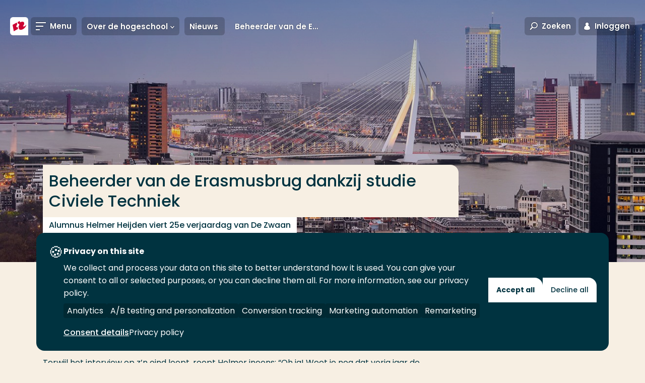

--- FILE ---
content_type: text/html; charset=utf-8
request_url: https://www.hogeschoolrotterdam.nl/hogeschool/nieuws/beheerder-van-de-erasmusbrug-dankzij-studie-civiele-techniek/
body_size: 16891
content:
<!doctype html>
<html class="no-js " lang="nl">
<head>
    <meta charset="utf-8"/>
<meta http-equiv="X-UA-Compatible" content="IE=edge"/>
<meta name="viewport" content="width=device-width"/>
<title>Beheerder van de Erasmusbrug dankzij studie Civiele Techniek - Hogeschool Rotterdam</title>
<link href="https://www.hogeschoolrotterdam.nl/hogeschool/nieuws/beheerder-van-de-erasmusbrug-dankzij-studie-civiele-techniek/" rel="canonical"/>



<!-- Servername: IROLAS2  -->
<link rel="apple-touch-icon" sizes="57x57" href="/images/favicons/apple-touch-icon-57x57.png"/>
<link rel="apple-touch-icon" sizes="60x60" href="/images/favicons/apple-touch-icon-60x60.png"/>
<link rel="apple-touch-icon" sizes="72x72" href="/images/favicons/apple-touch-icon-72x72.png"/>
<link rel="apple-touch-icon" sizes="76x76" href="/images/favicons/apple-touch-icon-76x76.png"/>
<link rel="apple-touch-icon" sizes="114x114" href="/images/favicons/apple-touch-icon-114x114.png"/>
<link rel="apple-touch-icon" sizes="120x120" href="/images/favicons/apple-touch-icon-120x120.png"/>
<link rel="apple-touch-icon" sizes="144x144" href="/images/favicons/apple-touch-icon-144x144.png"/>
<link rel="apple-touch-icon" sizes="152x152" href="/images/favicons/apple-touch-icon-152x152.png"/>
<link rel="apple-touch-icon" sizes="180x180" href="/images/favicons/apple-touch-icon-180x180.png"/>
<link rel="icon" type="image/png" href="/images/favicons/favicon-32x32.png" sizes="32x32"/>
<link rel="icon" type="image/png" href="/images/favicons/android-chrome-192x192.png" sizes="192x192"/>
<link rel="icon" type="image/png" href="/images/favicons/favicon-96x96.png" sizes="96x96"/>
<link rel="icon" type="image/png" href="/images/favicons/favicon-16x16.png" sizes="16x16"/>
<link rel="manifest" href="/images/favicons/manifest.json"/>
<meta name="msapplication-TileColor" content="#da532c"/>
<meta name="msapplication-TileImage" content="/mstile-144x144.png"/>
<meta name="theme-color" content="#ffffff"/>
<meta name="imageUrlPrefix" content="https://images.hogeschoolrotterdam.nl/"/>


<meta name="description" content=""/>
<meta name="keywords" content=""/>

<meta itemprop="name" content="Beheerder van de Erasmusbrug dankzij studie Civiele Techniek"/>
<meta itemprop="description" content=""/>
<meta itemprop="image" content="https://images.hogeschoolrotterdam.nl/Blob/8df71c2d42414b7487394ea8151f4e9f/05999d98e38040f29226b823a06c42f4.jpg?mode=crop&amp;quality=90&amp;width=1200&amp;height=630"/>

<meta name="twitter:card" content="summary_large_image"/>
<meta name="twitter:site" content="@hsrotterdam"/>
<meta name="twitter:title" content="Beheerder van de Erasmusbrug dankzij studie Civiele Techniek"/>
<meta name="twitter:description" content=""/>
<meta name="twitter:creator" content="@hsrotterdam"/>
<meta name="twitter:image" content="https://images.hogeschoolrotterdam.nl/Blob/8df71c2d42414b7487394ea8151f4e9f/05999d98e38040f29226b823a06c42f4.jpg?mode=crop&amp;quality=90&amp;width=1200&amp;height=675"/>

<meta property="og:title" content="Beheerder van de Erasmusbrug dankzij studie Civiele Techniek"/>
<meta property="og:type" content="article"/>
<meta property="og:url" content="https://www.hogeschoolrotterdam.nl/hogeschool/nieuws/beheerder-van-de-erasmusbrug-dankzij-studie-civiele-techniek/"/>
<meta property="og:image" content="https://images.hogeschoolrotterdam.nl/Blob/8df71c2d42414b7487394ea8151f4e9f/05999d98e38040f29226b823a06c42f4.jpg?mode=crop&amp;quality=90&amp;width=1200&amp;height=630"/>
<meta property="og:description" content=""/>
<meta property="og:site_name" content="Hogeschool Rotterdam"/>
<meta property="article:published_time" content="03-09-2021 08:06:51"/>
<meta property="fb:admins" content="321584224143"/>

<meta name="pageid" content="289860"/>

<link rel="preload" href="/fonts/hr-icons.woff2?2335617" as="font" type="font/woff2" crossorigin="anonymous"/>
<link rel="preload" href="/fonts/poppins/poppins-v20-latin-300italic.woff2" as="font" type="font/woff2" crossorigin="anonymous"/>
<link rel="preload" href="/fonts/poppins/poppins-v20-latin-300.woff2" as="font" type="font/woff2" crossorigin="anonymous"/>
<link rel="preload" href="/fonts/poppins/poppins-v20-latin-regular.woff2" as="font" type="font/woff2" crossorigin="anonymous"/>
<link rel="preload" href="/fonts/poppins/poppins-v20-latin-italic.woff2" as="font" type="font/woff2" crossorigin="anonymous"/>
<link rel="preload" href="/fonts/poppins/poppins-v20-latin-500italic.woff2" as="font" type="font/woff2" crossorigin="anonymous"/>
<link rel="preload" href="/fonts/poppins/poppins-v20-latin-500.woff2" as="font" type="font/woff2" crossorigin="anonymous"/>
<link rel="preload" href="/fonts/poppins/poppins-v20-latin-600.woff2" as="font" type="font/woff2" crossorigin="anonymous"/>
<link rel="preload" href="/fonts/poppins/poppins-v20-latin-600italic.woff2" as="font" type="font/woff2" crossorigin="anonymous"/>
<link rel="preload" href="/fonts/poppins/poppins-v20-latin-700.woff2" as="font" type="font/woff2" crossorigin="anonymous"/>
<link rel="preload" href="/fonts/poppins/poppins-v20-latin-700italic.woff2" as="font" type="font/woff2" crossorigin="anonymous"/>

<link rel="preload" href="/css/style.css?v=zCAZsBA7B58yauik3DZq17n1aUMDSpo2SYebd-vIyPA" as="style" />
<link rel="preload" href="/js/global.js?v=DdFHRMQ4bkE1vvMrJv-zk5lRNhkmRSlcpKdmt7CFpVE" as="script" />

<link rel="preconnect" href="https://www.googletagmanager.com" crossorigin/>

<link rel="stylesheet" href="/css/style.css?v=zCAZsBA7B58yauik3DZq17n1aUMDSpo2SYebd-vIyPA" />
<link rel="stylesheet" media="print" href="/css/print.css?v=HgDjacp0XbKWvtnjOPO4AXayxtoGwdf8s2M2wsQJeJo" />

<style>
  @font-face{font-family:Poppins;font-style:italic;font-weight:300;font-display:swap;src:local(""),url(/fonts/poppins/poppins-v20-latin-300italic.woff2) format("woff2"),url(/fonts/poppins/poppins-v20-latin-300italic.woff) format("woff")}@font-face{font-family:Poppins;font-style:normal;font-weight:300;font-display:swap;src:local(""),url(/fonts/poppins/poppins-v20-latin-300.woff2) format("woff2"),url(/fonts/poppins/poppins-v20-latin-300.woff) format("woff")}@font-face{font-family:Poppins;font-style:normal;font-weight:400;font-display:swap;src:local(""),url(/fonts/poppins/poppins-v20-latin-regular.woff2) format("woff2"),url(/fonts/poppins/poppins-v20-latin-regular.woff) format("woff")}@font-face{font-family:Poppins;font-style:italic;font-weight:400;font-display:swap;src:local(""),url(/fonts/poppins/poppins-v20-latin-italic.woff2) format("woff2"),url(/fonts/poppins/poppins-v20-latin-italic.woff) format("woff")}@font-face{font-family:Poppins;font-style:italic;font-weight:500;font-display:swap;src:local(""),url(/fonts/poppins/poppins-v20-latin-500italic.woff2) format("woff2"),url(/fonts/poppins/poppins-v20-latin-500italic.woff) format("woff")}@font-face{font-family:Poppins;font-style:normal;font-weight:500;font-display:swap;src:local(""),url(/fonts/poppins/poppins-v20-latin-500.woff2) format("woff2"),url(/fonts/poppins/poppins-v20-latin-500.woff) format("woff")}@font-face{font-family:Poppins;font-style:normal;font-weight:600;font-display:swap;src:local(""),url(/fonts/poppins/poppins-v20-latin-600.woff2) format("woff2"),url(/fonts/poppins/poppins-v20-latin-600.woff) format("woff")}@font-face{font-family:Poppins;font-style:italic;font-weight:600;font-display:swap;src:local(""),url(/fonts/poppins/poppins-v20-latin-600italic.woff2) format("woff2"),url(/fonts/poppins/poppins-v20-latin-600italic.woff) format("woff")}@font-face{font-family:Poppins;font-style:normal;font-weight:700;font-display:swap;src:local(""),url(/fonts/poppins/poppins-v20-latin-700.woff2) format("woff2"),url(/fonts/poppins/poppins-v20-latin-700.woff) format("woff")}@font-face{font-family:Poppins;font-style:italic;font-weight:700;font-display:swap;src:local(""),url(/fonts/poppins/poppins-v20-latin-700italic.woff2) format("woff2"),url(/fonts/poppins/poppins-v20-latin-700italic.woff) format("woff")}@font-face{font-family:hr;font-display:swap;src:url(/fonts/hr-icons.woff2?2335617) format("woff2"),url(/fonts/hr-icons.woff?2335617) format("woff");font-weight:400;font-style:normal}
</style>

<script defer src="https://use.fontawesome.com/releases/v5.3.1/js/all.js" integrity="sha384-kW+oWsYx3YpxvjtZjFXqazFpA7UP/MbiY4jvs+RWZo2+N94PFZ36T6TFkc9O3qoB" crossorigin="anonymous"></script>

<script>
    document.documentElement.className = document.documentElement.className.replace('no-js', 'js');
    var HR = {};
</script>

    
<link rel="preconnect" href="https://hogeschool.piwik.pro" crossorigin />
<link rel="preconnect" href="https://hogeschool.containers.piwik.pro" crossorigin />

<script type="text/javascript">
    (function(window, document, dataLayerName, id) {
    window[dataLayerName]=window[dataLayerName]||[],window[dataLayerName].push({start:(new Date).getTime(),event:"stg.start"});var scripts=document.getElementsByTagName('script')[0],tags=document.createElement('script');
    var qP=[];dataLayerName!=="dataLayer"&&qP.push("data_layer_name="+dataLayerName);var qPString=qP.length>0?("?"+qP.join("&")):"";
    tags.async=!0,tags.src="https://hogeschool.containers.piwik.pro/"+id+".js"+qPString,scripts.parentNode.insertBefore(tags,scripts);
    !function(a,n,i){a[n]=a[n]||{};for(var c=0;c<i.length;c++)!function(i){a[n][i]=a[n][i]||{},a[n][i].api=a[n][i].api||function(){var a=[].slice.call(arguments,0);"string"==typeof a[0]&&window[dataLayerName].push({event:n+"."+i+":"+a[0],parameters:[].slice.call(arguments,1)})}}(i[c])}(window,"ppms",["tm","cm"]);
    })(window, document, 'dataLayer', 'a9048a5b-3b67-4fde-9b06-426ace6332db');
</script>


    
    
<script>
    (function () {

        var environment = 'Production';
        var endpoint = '/api/v1/';

        window.EnvironmentSettings = {};
        window.EnvironmentSettings.endpoint = endpoint;
        window.EnvironmentSettings.environment = environment;
        window.EnvironmentSettings.translations = {};
        window.EnvironmentSettings.translations.longFormProcessingMessage = "We verwerken jouw verzoek. Dit kan ongeveer 30 seconden duren. Sluit dit venster in de tussentijd niet af.";
        window.EnvironmentSettings.translations.addFavoriteEducation = "Sla op als favoriet";
        window.EnvironmentSettings.translations.removeFavoriteEducation = "Verwijder als favoriet";
    })();

</script>

</head>
<body>
    
    
    <!-- Google Tag Manager -->
    <noscript>
        <iframe src="//www.googletagmanager.com/ns.html?id=GTM-TDGS7S" height="0" width="0" aria-hidden="true" style="display:none;visibility:hidden"></iframe>
    </noscript>
    <script>
        (function (w, d, s, l, i) {
            w[l] = w[l] || []; w[l].push({
                'gtm.start':
                    new Date().getTime(), event: 'gtm.js'
            }); var f = d.getElementsByTagName(s)[0],
                j = d.createElement(s), dl = l != 'dataLayer' ? '&l=' + l : ''; j.async = true; j.src =
                    '//www.googletagmanager.com/gtm.js?id=' + i + dl; f.parentNode.insertBefore(j, f);
        })(window, document, 'script', 'dataLayer', 'GTM-TDGS7S');</script>
    <!-- End Google Tag Manager -->

    


    <div class="site-wrapper">
        
        <nav>
            <a href="#content" class="element-invisible element-focusable">Ga direct naar de content</a>
        </nav>

        <header class="c-header " js-hook-header>
            
<a href="/" class="header__logo" aria-label="Hogeschool Rotterdam" title="Hogeschool Rotterdam">
    <div class="header__logo-beeldmerk">
<svg class="svg-brand-logo_beeldmerk" xmlns="http://www.w3.org/2000/svg" x="0" y="0" viewBox="0 0 35.6 35.6" width="36" height="36"><path fill="#FFFFFE" d="M29.6 0H6S0 0 0 6v23.6s0 6 6 6h29.6V6s0-6-6-6z"/><path fill="#C03" d="M31.7 14.3c-.2 1.2-1.3 2.6-2.8 3.4-1.6.9-3.1.8-3.6-.1 1.1-1.3 1.9-2.7 2.3-4 .2-.7.2-1.4.1-2.1-.5-2.9-4.2-3.4-8.2-1.2L19 7.5l-4.2 2.3.7 3.6c.4-.3.9-.4 1.3-.5 1.3-.1 1.7 1.3.9 3.3-.3.7-.7 1.3-1.2 1.9l.8 4.2v.1c.6 2.8 4.3 3.3 8.3 1.1 3.7-2.3 6.5-6.3 6.1-9.2zM13.5 19.9c-1.3.1-1.7-1.3-.9-3.3.4-.8.9-1.5 1.4-2.1l-.8-3.9-8.3 4.6 2.4 12.5 8.3-4.6-.7-3.8c-.5.3-1 .5-1.4.6z"/></svg>    </div>

    <div class="header__logo-text">
<svg class="svg-brand-logo_text-nl" xmlns="http://www.w3.org/2000/svg" width="304" height="17" viewBox="0 0 304 17"><path fill="#FFFFFE" d="M9.277 15.831V9.347H3.22v6.484H.04V.4h3.18v6.048h6.058V.4h3.178v15.43H9.278l-.001.001zm13.692.348c-4.405 0-7.854-3.224-7.854-7.763 0-4.688 3.402-8.29 8.101-8.29 4.542 0 8.013 3.098 8.013 7.82 0 4.896-3.544 8.233-8.26 8.233zm.18-13.02c-2.5 0-4.653 1.836-4.653 5.036 0 3.326 2.266 5.006 4.653 5.006 2.54 0 4.675-1.63 4.675-4.982 0-3.241-2.02-5.06-4.675-5.06zM41.872 16.09c-4.398 0-8.487-1.961-8.487-7.914 0-5.24 3.565-8.008 8.4-8.008 2.473 0 4.132.705 4.857 1.251l-.885 3.012c-.727-.587-2.295-1.332-4.154-1.332-2.61 0-4.742 1.609-4.742 5.077 0 3.42 2.153 5.188 5.334 5.188.677 0 1.837-.058 2.315-.41V8.54h3.085v6.117c-1.044.7-3.132 1.434-5.723 1.434v-.001zm8.858-.259V.4h9.352v2.785h-6.151v3.24h5.628v2.81h-5.628v3.815h6.719v2.781h-9.92zm17.614.274c-2.77 0-4.364-.884-5.452-1.514l.683-3.312c1.2.976 3.311 1.9 4.54 1.9 1.43 0 2.249-.654 2.249-1.562 0-.928-.503-1.568-1.568-1.903l-2.088-.68c-3.067-.998-3.385-2.537-3.385-4.579 0-1.928 1.953-4.33 5.084-4.33 2.36 0 3.45.34 4.769 1.245l-.748 3.312c-1.43-1.267-2.543-1.615-3.814-1.615-1.16 0-1.997.66-1.997 1.321 0 .834.479 1.29 1.631 1.672l1.93.637c2.908.948 3.541 2.581 3.541 4.748 0 2.416-2.335 4.66-5.375 4.66zm15.302-.015c-3.842 0-7.697-2.002-7.697-7.674 0-4.801 2.767-8.2 7.878-8.2 2.81 0 4.625 1.264 4.625 1.264l-1.064 3.036c-1.09-.856-2.133-1.292-3.742-1.292-2.66 0-4.41 1.91-4.41 4.855 0 3.586 2.637 4.897 4.883 4.897 1.772 0 2.701-.408 3.768-1.31l1.09 2.834c-1.613 1.243-3.428 1.59-5.33 1.59h-.001zm17.631-.259V9.347h-6.058v6.484h-3.178V.4h3.178v6.048h6.058V.4h3.178v15.43h-3.178v.001zm13.691.348c-4.406 0-7.853-3.224-7.853-7.763 0-4.688 3.404-8.29 8.102-8.29 4.537 0 8.013 3.098 8.013 7.82 0 4.896-3.538 8.233-8.262 8.233zm.183-13.02c-2.5 0-4.655 1.836-4.655 5.036 0 3.326 2.27 5.006 4.655 5.006 2.543 0 4.673-1.63 4.673-4.982 0-3.241-2.017-5.06-4.673-5.06zm18.066 13.02c-4.403 0-7.852-3.224-7.852-7.763 0-4.688 3.405-8.29 8.097-8.29 4.542 0 8.017 3.098 8.017 7.82 0 4.896-3.546 8.233-8.262 8.233zm.178-13.02c-2.497 0-4.653 1.836-4.653 5.036 0 3.326 2.276 5.006 4.653 5.006 2.546 0 4.682-1.63 4.682-4.982 0-3.241-2.026-5.06-4.682-5.06zm10.869 12.672V.4h3.182v12.577h6.74v2.854h-9.922zm31.301.204l-4.448-6.08-.95-.022v6.025h-3.18V.572s2.7-.205 4.557-.205c3.684 0 5.427 1.743 5.427 4.743 0 2.3-1.383 3.807-2.468 4.347l4.516 5.89-3.454.688zm-3.904-12.878a14.5 14.5 0 0 0-1.518.089v4.08s.934.114 1.518.114c1.387 0 2.113-.933 2.113-2.25 0-1.145-.794-2.033-2.113-2.033zM187.323 16.3c-4.403 0-7.856-3.212-7.856-7.752 0-4.691 3.407-8.295 8.109-8.295 4.534 0 8.006 3.103 8.006 7.82 0 4.898-3.536 8.226-8.259 8.226v.001zm.175-13.011c-2.493 0-4.651 1.833-4.651 5.032 0 3.333 2.266 5.018 4.651 5.018 2.543 0 4.683-1.642 4.683-5 0-3.23-2.02-5.05-4.683-5.05zm17.256.251v12.417h-3.182V3.583h-4.375V.545h11.892V3.54h-4.335zm14.02 0v12.417h-3.17V3.583h-4.382V.545h11.893V3.54h-4.341zm6.659 12.418V.525h9.347v2.788h-6.15v3.243h5.63v2.808h-5.63v3.81h6.722v2.784h-9.919zm21.72.077l-4.45-6.08-.949-.022v6.025h-3.183V.572s2.706-.205 4.56-.205c3.68 0 5.423 1.743 5.423 4.743 0 2.3-1.38 3.807-2.465 4.347l4.513 5.89-3.45.688h.001zm-3.902-12.878c-.504 0-1.092.04-1.529.089v4.08s.936.114 1.53.114c1.383 0 2.105-.933 2.105-2.25 0-1.145-.79-2.033-2.106-2.033zm14.273 13.077c-2.297 0-4.898-.334-4.898-.334V.545s2.813-.292 5.082-.292c6.103 0 8.486 3.263 8.486 7.35 0 4.457-2.266 8.631-8.67 8.631zm.544-13.077c-.81 0-2.224.11-2.224.11v9.953c.41.14 1.227.27 2.387.27 2.724 0 4.65-2.54 4.65-5.448 0-3.209-2.545-4.885-4.813-4.885zm20.301 12.85l-1.594-3.878h-5.402l-1.587 3.829h-3.315L272.988.545h2.742l6.039 15.432-3.4.03zm-4.2-11.422l-1.983 5.075h3.793l-1.81-5.075zm25.991 11.421l-2.114-8.929-4.086 8.899h-2.27l-3.977-8.899-1.904 8.899-3.092-.02 3.391-15.18h2.626l4.317 10.248L297.747.545h2.314l3.637 15.412-3.539.05.001-.001z"/></svg>    </div>
</a>

<a href="#" class="header__link header__link--toggle-nav toggle-navigation">
    <span class="header__link-icon">
        <span class="header__link-icon--open">
            <svg class="svg-icons-menu" width="20" height="16" viewBox="0 0 20 16" version="1.1" xmlns="http://www.w3.org/2000/svg"><path d="M0 0h20v2H0V0zm0 7h15v2H0V7zm0 7h8v2H0v-2z" fill="#000" stroke="none" stroke-width="1" fill-rule="evenodd"/></svg>
        </span>
        <span class="header__link-icon--close">
            <svg class="svg-icons-close" width="16" height="16" viewBox="0 0 16 16" xmlns="http://www.w3.org/2000/svg"><path d="M8 6.586L2.343.929.93 2.343 6.586 8 .929 13.657l1.414 1.414L8 9.414l5.657 5.657 1.414-1.414L9.414 8l5.657-5.657L13.657.93 8 6.586z" fill="#D20020" fill-rule="evenodd"/></svg>
        </span>
    </span>
    <span class="header__link-text">Menu</span>
</a>

    <div class="header__subnavigation">
        <ul class="c-sub-navigation " js-hook-subnavigation>
            <li class="sub-navigation__item sub-navigation__item--toggle">
                <button class="sub-navigation__item-button" js-hook-subnavigation-toggle>
                    <span class="sub-navigation__item-button-label">... > Beheerder van de Erasmusbrug dankzij studie Civiele Techniek</span>
                    <span class="sub-navigation__item-button-icon">
                        <svg class="svg-icons-chevron-down" width="30" height="21" viewBox="0 0 30 21" version="1.1" xmlns="http://www.w3.org/2000/svg"><path d="M3.783.614L15.02 12.727 26.435.426l3.436 3.968-14.85 16.072L.171 4.394z" fill="#000" stroke="none" stroke-width="1" fill-rule="evenodd"/></svg>
                    </span>
                </button>
            </li>

                <!-- Exceptions for EducationVariant and Lector to show the title instead of the Name. Name is default for all other pages. -->
                <li class="sub-navigation__item" title="Over de hogeschool">
                    <a href="/hogeschool/" class="sub-navigation__item-button" js-hook-subnavigation-button>
                        <span class="sub-navigation__item-button-label">Over de hogeschool</span>
                            <span class="sub-navigation__item-button-icon">
                                <svg class="svg-icons-chevron-down" width="30" height="21" viewBox="0 0 30 21" version="1.1" xmlns="http://www.w3.org/2000/svg"><path d="M3.783.614L15.02 12.727 26.435.426l3.436 3.968-14.85 16.072L.171 4.394z" fill="#000" stroke="none" stroke-width="1" fill-rule="evenodd"/></svg>

                            </span>
                    </a>

                        <ul class="sub-navigation__child-list">
                            <li class="sub-navigation__child-item">
                                <a href="/hogeschool/" class="sub-navigation__child-link sub-navigation__child-link--parent">Over de hogeschool</a>
                            </li>
                                <li class="sub-navigation__child-item">
                                    <a href="/hogeschool/missie-visie-en-strategie/" class="sub-navigation__child-link ">Missie, visie en strategie</a>
                                </li>
                                <li class="sub-navigation__child-item">
                                    <a href="/hogeschool/Feiten-en-cijfers/" class="sub-navigation__child-link ">Feiten en cijfers</a>
                                </li>
                                <li class="sub-navigation__child-item">
                                    <a href="/hogeschool/duurzaam/" class="sub-navigation__child-link ">Duurzaamheid</a>
                                </li>
                                <li class="sub-navigation__child-item">
                                    <a href="/hogeschool/nieuws/" class="sub-navigation__child-link is--active">Nieuws</a>
                                </li>
                                <li class="sub-navigation__child-item">
                                    <a href="/hogeschool/pers/" class="sub-navigation__child-link ">Pers</a>
                                </li>
                                <li class="sub-navigation__child-item">
                                    <a href="/hogeschool/agenda/" class="sub-navigation__child-link ">Agenda</a>
                                </li>
                                <li class="sub-navigation__child-item">
                                    <a href="/hogeschool/publicaties/" class="sub-navigation__child-link ">Publicaties</a>
                                </li>
                                <li class="sub-navigation__child-item">
                                    <a href="/hogeschool/organisatie/" class="sub-navigation__child-link ">Organisatie</a>
                                </li>
                                <li class="sub-navigation__child-item">
                                    <a href="/hogeschool/locaties/" class="sub-navigation__child-link ">Locaties</a>
                                </li>
                                <li class="sub-navigation__child-item">
                                    <a href="/hogeschool/alumni/" class="sub-navigation__child-link ">Alumni</a>
                                </li>
                                <li class="sub-navigation__child-item">
                                    <a href="/hogeschool/werken-bij-hr/" class="sub-navigation__child-link ">Werken bij</a>
                                </li>
                                <li class="sub-navigation__child-item">
                                    <a href="/hogeschool/contact/" class="sub-navigation__child-link ">Contact</a>
                                </li>
                        </ul>
                </li>
                <!-- Exceptions for EducationVariant and Lector to show the title instead of the Name. Name is default for all other pages. -->
                <li class="sub-navigation__item" title="Nieuws">
                    <a href="/hogeschool/nieuws/" class="sub-navigation__item-button" >
                        <span class="sub-navigation__item-button-label">Nieuws</span>
                    </a>

                </li>
                <!-- Exceptions for EducationVariant and Lector to show the title instead of the Name. Name is default for all other pages. -->
                <li class="sub-navigation__item" title="Beheerder van de Erasmusbrug dankzij studie Civiele Techniek">
                    <a href="/hogeschool/nieuws/beheerder-van-de-erasmusbrug-dankzij-studie-civiele-techniek/" class="sub-navigation__item-button" >
                        <span class="sub-navigation__item-button-label">Beheerder van de Erasmusbrug dankzij studie Civiele Techniek</span>
                    </a>

                </li>
        </ul>
    </div>

<div class="c-favorite-educations" js-hook-favorite-educations>
    <button class="header__link" aria-controls="favorite-educations" title="Mijn favoriete opleidingen" js-hook-favorite-educations-button-toggle-list>
        <span class="header__link-icon header__link-icon--inactive">
            <svg class="svg-icons-star" xmlns="http://www.w3.org/2000/svg" width="20" height="20" viewBox="0 0 20 20"><path d="M4.3 20c-.2 0-.5-.2-.6-.4-.1-.2-.2-.5-.2-.7l.9-6L.3 8.5c-.3-.2-.4-.6-.3-.9.1-.4.4-.6.8-.7l5.8-1L9.3.5c0-.3.4-.5.7-.5s.7.2.8.5l2.7 5.4 5.8 1c.3.1.6.3.7.7.1.3 0 .7-.2 1l-4.1 4.3.9 6c0 .3-.1.7-.4.9-.3.2-.6.2-.9.1L10 17.1l-5.2 2.7c-.2.2-.4.2-.5.2zm1.2-2.6l4.1-2.1c.3-.1.6-.1.8 0l4.1 2.1-.7-4.7c0-.3.1-.6.3-.8l3.2-3.4-4.5-.8c-.3 0-.5-.2-.7-.5L10 3 7.9 7.2c-.1.3-.4.5-.6.5l-4.5.8L6 11.9c.2.2.3.5.3.8l-.8 4.7z"/></svg>
        </span>
        <span class="header__link-icon header__link-icon--active">
            <svg class="svg-icons-star-filled" xmlns="http://www.w3.org/2000/svg" width="20" height="20" viewBox="0 0 20 20"><path d="M4.3 20c-.2 0-.5-.2-.6-.4-.1-.2-.2-.5-.2-.7l.9-6L.3 8.5c-.3-.2-.4-.6-.3-.9.1-.4.4-.6.8-.7l5.8-1L9.3.5c0-.3.4-.5.7-.5s.7.2.8.5l2.7 5.4 5.8 1c.3.1.6.3.7.7.1.3 0 .7-.2 1l-4.1 4.3.9 6c0 .3-.1.7-.4.9-.3.2-.6.2-.9.1L10 17.1l-5.2 2.7c-.2.2-.4.2-.5.2z"/></svg>
        </span>
    </button>
    <ul class="favorite-educations__list" id="favorite-educations" js-hook-favorite-educations-list></ul>
</div>

<button class="header__link header__link--toggle-search toggle-search" aria-controls="search-modal">
    <span class="header__link-icon">
        <svg class="svg-icons-search" width="29" height="29" viewBox="0 0 29 29" version="1.1" xmlns="http://www.w3.org/2000/svg"><path d="M7.958 17.433a10.748 10.748 0 0 1-2.089-6.367C5.869 4.954 11.007 0 17.345 0 23.683 0 28.82 4.954 28.82 11.066c0 6.112-5.138 11.066-11.476 11.066a11.72 11.72 0 0 1-6.49-1.938l-7.237 7.99L.653 25.5l7.305-8.067zm9.387 1.699c4.705 0 8.476-3.636 8.476-8.066C25.82 6.636 22.05 3 17.345 3c-4.705 0-8.476 3.636-8.476 8.066 0 4.43 3.77 8.066 8.476 8.066z" fill="#000" stroke="none" stroke-width="1" fill-rule="evenodd"/></svg>
    </span>
    <span class="header__link-text">Zoeken</span>
</button>
<button class="header__link header__link--toggle-login toggle-login">
    <span class="header__link-icon">
        <svg class="svg-icons-login2" width="14" height="17" viewBox="0 0 14 17" version="1.1" xmlns="http://www.w3.org/2000/svg"><title>Combined Shape</title><g id="Symbols" stroke="none" stroke-width="1" fill="none" fill-rule="evenodd"><g id="Icons/Login" transform="translate(-8 -7)" fill="#000"><path d="M5.036 6.889a3.387 3.387 0 1 1 3.929 0c2.511.897 4.325 3.47 4.325 6.502 0 3.78-12.58 3.78-12.58 0 0-3.033 1.814-5.605 4.326-6.502z" transform="translate(8 7)" id="Combined-Shape"/></g></g></svg>
    </span>
    <span class="header__link-text">Inloggen</span>
</button>
<a href="https://www.rotterdamuas.com/" class="header__link header__link--language">
    <span class="header__link-text">English</span>
</a>

        </header>
        

        
<nav class="nav-wrapper" role="navigation">
    <div class="container nav-container">
        <div class="inner">
            <ul class="main-menu">               
                        <li >
                            <a href="/opleidingen/" target="" class="level-1">
                                <span class="hover-animation" data-hovertext="Opleidingen">Opleidingen</span>
                                <div class="toggle-item"></div>
                            </a>
                                <ul class="sub-menu">
                                            <li>
                                                <a href="/opleidingen/associate-degree/" target="" >
                                                    <span class="hover-animation" data-hovertext="Associate degree">Associate degree</span>
                                                </a>
                                            </li>
                                            <li>
                                                <a href="/opleidingen/bachelor/" target="" >
                                                    <span class="hover-animation" data-hovertext="Bachelor">Bachelor</span>
                                                </a>
                                            </li>
                                            <li>
                                                <a href="/opleidingen/master/" target="" >
                                                    <span class="hover-animation" data-hovertext="Master">Master</span>
                                                </a>
                                            </li>
                                            <li>
                                                <a href="/opleidingen/post-hbo-trainingen-en-cursussen/" target="" >
                                                    <span class="hover-animation" data-hovertext="Post-hbo trainingen en cursussen">Post-hbo trainingen en cursussen</span>
                                                </a>
                                            </li>
                                            <li class="separator"></li>
                                            <li>
                                                <a href="/opleidingen/" target="" >
                                                    <span class="hover-animation" data-hovertext="Voltijd">Voltijd</span>
                                                </a>
                                            </li>
                                            <li>
                                                <a href="https://www.hr.nl/opleidingen/?form=deeltijd" target="" >
                                                    <span class="hover-animation" data-hovertext="Deeltijd">Deeltijd</span>
                                                </a>
                                            </li>
                                            <li>
                                                <a href="https://www.hr.nl/opleidingen/?form=duaal" target="" >
                                                    <span class="hover-animation" data-hovertext="Duaal">Duaal</span>
                                                </a>
                                            </li>
                                            <li class="separator"></li>
                                            <li>
                                                <a href="/go/sector-economie/" target="" >
                                                    <span class="hover-animation" data-hovertext="Economie">Economie</span>
                                                </a>
                                            </li>
                                            <li>
                                                <a href="/go/sector-gedrag-en-maatschappij/" target="" >
                                                    <span class="hover-animation" data-hovertext="Gedrag en maatschappij">Gedrag en maatschappij</span>
                                                </a>
                                            </li>
                                            <li>
                                                <a href="/go/sector-gezondheidszorg/" target="" >
                                                    <span class="hover-animation" data-hovertext="Gezondheidszorg">Gezondheidszorg</span>
                                                </a>
                                            </li>
                                            <li>
                                                <a href="https://www.hr.nl/opleidingen/?areas=art" target="" >
                                                    <span class="hover-animation" data-hovertext="Kunst">Kunst</span>
                                                </a>
                                            </li>
                                            <li>
                                                <a href="https://www.hr.nl/opleidingen/?areas=mediait" target="" >
                                                    <span class="hover-animation" data-hovertext="Media en ICT">Media en ICT</span>
                                                </a>
                                            </li>
                                            <li>
                                                <a href="/go/sector-onderwijs/" target="" >
                                                    <span class="hover-animation" data-hovertext="Onderwijs (lerarenopleidingen)">Onderwijs (lerarenopleidingen)</span>
                                                </a>
                                            </li>
                                            <li>
                                                <a href="/go/sector-techniek/" target="" >
                                                    <span class="hover-animation" data-hovertext="Techniek">Techniek</span>
                                                </a>
                                            </li>
                                </ul>
                        </li>
                        <li >
                            <a href="/voorlichting/" target="" class="level-1">
                                <span class="hover-animation" data-hovertext="Voorlichting">Voorlichting</span>
                                <div class="toggle-item"></div>
                            </a>
                                <ul class="sub-menu">
                                            <li>
                                                <a href="/voorlichting/hulp-bij-studiekeuze/" target="" >
                                                    <span class="hover-animation" data-hovertext="Jouw studiekeuze">Jouw studiekeuze</span>
                                                </a>
                                            </li>
                                            <li>
                                                <a href="/voorlichting/hulp-bij-studiekeuze/online-voorlichtingsactiviteiten/" target="" >
                                                    <span class="hover-animation" data-hovertext="Online voorlichting">Online voorlichting</span>
                                                </a>
                                            </li>
                                            <li>
                                                <a href="/voorlichting/hulp-bij-studiekeuze/open-dag/" target="" >
                                                    <span class="hover-animation" data-hovertext="Open dag">Open dag</span>
                                                </a>
                                            </li>
                                            <li>
                                                <a href="/voorlichting/hulp-bij-studiekeuze/proefstuderen/" target="" >
                                                    <span class="hover-animation" data-hovertext="Proefstuderen">Proefstuderen</span>
                                                </a>
                                            </li>
                                            <li>
                                                <a href="/voorlichting/hulp-bij-studiekeuze/meelopen/" target="" >
                                                    <span class="hover-animation" data-hovertext="Meelopen">Meelopen</span>
                                                </a>
                                            </li>
                                            <li>
                                                <a href="/voorlichting/toelatingsvoorwaarden/" target="" >
                                                    <span class="hover-animation" data-hovertext="Toelatingsvoorwaarden">Toelatingsvoorwaarden</span>
                                                </a>
                                            </li>
                                            <li>
                                                <a href="/voorlichting/inschrijving/" target="" >
                                                    <span class="hover-animation" data-hovertext="Inschrijving">Inschrijving</span>
                                                </a>
                                            </li>
                                            <li class="separator"></li>
                                            <li>
                                                <a href="/voorlichting/studeren-bij-hogeschool-rotterdam/" target="" >
                                                    <span class="hover-animation" data-hovertext="Studeren bij HR">Studeren bij HR</span>
                                                </a>
                                            </li>
                                            <li>
                                                <a href="/voorlichting/begeleiding-en-voorzieningen/" target="" >
                                                    <span class="hover-animation" data-hovertext="Begeleiding en Voorzieningen">Begeleiding en Voorzieningen</span>
                                                </a>
                                            </li>
                                            <li>
                                                <a href="/voorlichting/honoursprogramma/" target="" >
                                                    <span class="hover-animation" data-hovertext="Honoursprogramma">Honoursprogramma</span>
                                                </a>
                                            </li>
                                            <li>
                                                <a href="/voorlichting/studeren-in-rotterdam/" target="" >
                                                    <span class="hover-animation" data-hovertext="Studeren in Rotterdam">Studeren in Rotterdam</span>
                                                </a>
                                            </li>
                                            <li class="separator"></li>
                                            <li>
                                                <a href="/voorlichting/voor-ouders/" target="" >
                                                    <span class="hover-animation" data-hovertext="Voor ouders">Voor ouders</span>
                                                </a>
                                            </li>
                                            <li>
                                                <a href="/voorlichting/voor-decanen/" target="" >
                                                    <span class="hover-animation" data-hovertext="Voor decanen en mentoren">Voor decanen en mentoren</span>
                                                </a>
                                            </li>
                                </ul>
                        </li>
                        <li >
                            <a href="/onderzoek/" target="" class="level-1">
                                <span class="hover-animation" data-hovertext="Onderzoek &amp; Innovatie">Onderzoek &amp; Innovatie</span>
                                <div class="toggle-item"></div>
                            </a>
                                <ul class="sub-menu">
                                            <li>
                                                <a href="/onderzoek/kenniscentra/" target="" >
                                                    <span class="hover-animation" data-hovertext="Kenniscentra en Centres of Expertise">Kenniscentra en Centres of Expertise</span>
                                                </a>
                                            </li>
                                            <li>
                                                <a href="/onderzoek/projecten-en-publicaties/" target="" >
                                                    <span class="hover-animation" data-hovertext="Projecten en publicaties">Projecten en publicaties</span>
                                                </a>
                                            </li>
                                            <li>
                                                <a href="/onderzoek/lectoren/" target="" >
                                                    <span class="hover-animation" data-hovertext="Lectoren">Lectoren</span>
                                                </a>
                                            </li>
                                </ul>
                        </li>
                        <li >
                            <a href="/samenwerking/" target="" class="level-1">
                                <span class="hover-animation" data-hovertext="Samenwerking">Samenwerking</span>
                                <div class="toggle-item"></div>
                            </a>
                                <ul class="sub-menu">
                                            <li>
                                                <a href="/samenwerking/stages--afstudeeronderzoeken/" target="" >
                                                    <span class="hover-animation" data-hovertext="Stages &amp; afstudeeronderzoeken">Stages &amp; afstudeeronderzoeken</span>
                                                </a>
                                            </li>
                                            <li>
                                                <a href="/samenwerking/andere-samenwerkingsvormen/" target="" >
                                                    <span class="hover-animation" data-hovertext="Andere samenwerkingsvormen">Andere samenwerkingsvormen</span>
                                                </a>
                                            </li>
                                            <li>
                                                <a href="/samenwerking/samenwerkingsportfolio/" target="" >
                                                    <span class="hover-animation" data-hovertext="Samenwerkingsportfolio">Samenwerkingsportfolio</span>
                                                </a>
                                            </li>
                                            <li>
                                                <a href="/samenwerking/instituten/" target="" >
                                                    <span class="hover-animation" data-hovertext="Instituten">Instituten</span>
                                                </a>
                                            </li>
                                </ul>
                        </li>
                        <li class=active>
                            <a href="/hogeschool/" target="" class="level-1">
                                <span class="hover-animation" data-hovertext="Over de hogeschool">Over de hogeschool</span>
                                <div class="toggle-item"></div>
                            </a>
                                <ul class="sub-menu">
                                            <li>
                                                <a href="/hogeschool/missie-visie-en-strategie/" target="" >
                                                    <span class="hover-animation" data-hovertext="Missie, visie en strategie">Missie, visie en strategie</span>
                                                </a>
                                            </li>
                                            <li>
                                                <a href="/hogeschool/Feiten-en-cijfers/" target="" >
                                                    <span class="hover-animation" data-hovertext="Feiten en cijfers">Feiten en cijfers</span>
                                                </a>
                                            </li>
                                            <li class="separator"></li>
                                            <li>
                                                <a href="/hogeschool/nieuws/" target="" >
                                                    <span class="hover-animation" data-hovertext="Nieuws">Nieuws</span>
                                                </a>
                                            </li>
                                            <li>
                                                <a href="/hogeschool/pers/" target="" >
                                                    <span class="hover-animation" data-hovertext="Pers">Pers</span>
                                                </a>
                                            </li>
                                            <li>
                                                <a href="/hogeschool/agenda/" target="" >
                                                    <span class="hover-animation" data-hovertext="Agenda">Agenda</span>
                                                </a>
                                            </li>
                                            <li class="separator"></li>
                                            <li>
                                                <a href="/hogeschool/publicaties/" target="" >
                                                    <span class="hover-animation" data-hovertext="Publicaties">Publicaties</span>
                                                </a>
                                            </li>
                                            <li>
                                                <a href="/hogeschool/organisatie/" target="" >
                                                    <span class="hover-animation" data-hovertext="Organisatie">Organisatie</span>
                                                </a>
                                            </li>
                                            <li class="separator"></li>
                                            <li>
                                                <a href="/hogeschool/contact/" target="" >
                                                    <span class="hover-animation" data-hovertext="Contact">Contact</span>
                                                </a>
                                            </li>
                                            <li>
                                                <a href="/hogeschool/locaties/" target="" >
                                                    <span class="hover-animation" data-hovertext="Locaties">Locaties</span>
                                                </a>
                                            </li>
                                            <li>
                                                <a href="/hogeschool/werken-bij-hr/" target="" >
                                                    <span class="hover-animation" data-hovertext="Werken bij">Werken bij</span>
                                                </a>
                                            </li>
                                            <li>
                                                <a href="/hogeschool/alumni/" target="" >
                                                    <span class="hover-animation" data-hovertext="Alumni">Alumni</span>
                                                </a>
                                            </li>
                                </ul>
                        </li>
            </ul>
        </div>
    </div>
</nav>


        <main>
            
<article itemscope itemtype="http://schema.org/NewsArticle">
    <div itemprop="author" itemscope itemtype="https://schema.org/Organization">
        <meta itemprop="name" content="Hogeschool Rotterdam" />
        <div itemprop="logo" itemscope itemtype="https://schema.org/ImageObject">
            <meta itemprop="url" content="https://www.hogeschoolrotterdam.nl/images/logo.svg" />
            <meta itemprop="width" content="354" />
            <meta itemprop="height" content="36" />
        </div>
    </div>

    <div itemprop="publisher" itemscope itemtype="https://schema.org/Organization">
        <meta itemprop="name" content="Hogeschool Rotterdam" />
        <div itemprop="logo" itemscope itemtype="https://schema.org/ImageObject">
            <meta itemprop="url" content="https://www.hogeschoolrotterdam.nl/images/logo.svg" />
            <meta itemprop="width" content="354" />
            <meta itemprop="height" content="36" />
        </div>
    </div>
    <meta itemprop="mainEntityOfPage" content="https://www.hogeschoolrotterdam.nl/hogeschool/nieuws/beheerder-van-de-erasmusbrug-dankzij-studie-civiele-techniek/newsitem/beheerder-van-de-erasmusbrug-dankzij-studie-civiele-techniek/289860/" />
    <section class="article-header">

        <div class="article-header__content">
            <h1 itemprop="headline">Beheerder van de Erasmusbrug dankzij studie Civiele Techniek</h1>
                <div class="subtitle">
                    <h2 itemprop="alternativeHeadline">Alumnus Helmer Heijden viert 25e verjaardag van De Zwaan</h2>
                    <span class="publisheddate">03 september 2021</span>
                </div>
            <meta itemprop="datePublished" content="2021-09-03T08:02:00Z" />
            <meta itemprop="dateModified" content="2021-09-03T08:02:00Z" />
            <meta itemprop="url" content="//www.hogeschoolrotterdam.nl/hogeschool/nieuws/beheerder-van-de-erasmusbrug-dankzij-studie-civiele-techniek/" />
        </div>

        <div class="article-header__introduction-content">
            <div class="block-introduction block-rte">
                    <p class="introduction" itemprop="description">
                        Het mooiste van zijn werk? Helemaal naar de top van de Erasmusbrug en dan over de stad uitkijken. Alumnus Helmer Heijden vertelt hoe hij na zijn studie Civiele Techniek beheerder werd van de jarige brug. 
                    </p>
            </div>
        </div>

        <aside class="article-header__sidebar">
            

        </aside>

        <div class="header-img">
            <div class="header-img-container" role="banner" js-hook-parallax js-hook-objectfit-container itemprop="image" itemscope itemtype="https://schema.org/ImageObject">
            <img src=https://images.hogeschoolrotterdam.nl/Blob/8df71c2d42414b7487394ea8151f4e9f/05999d98e38040f29226b823a06c42f4.jpg?mode=crop&amp;quality=90&amp;format=jpg&amp;width=1869&amp;height=539
                alt=""
                
                 role=presentation fetchpriority=high loading=eager decoding=async js-hook-objectfit-image>
                    <meta itemprop="width" content="1869" />
                    <meta itemprop="height" content="539" />
            </div>
        </div>
    </section>

    <div class="article-content" id="content">
            <section class="block block-rte block-inline no-padding-bottom">
                <div class="container">
                    <div class="row">
                        <div class="col-xs-12 col-sm-9" itemprop="articleBody">
                            
<p>Terwijl het interview op z’n eind loopt, roept Helmer ineens: “Oh ja! Weet je nog dat vorig jaar de bovenleiding van de tram brak? Dat was een penibele situatie, zeg!” Op maandag 14 september 2020 kwam met veel kabaal de bovenleiding naar beneden zetten. Gelukkig raakte er niemand gewond, maar de teamleider Civiele Kunstwerken van Gemeente Rotterdam moest die dag alle zeilen bijzetten.</p>
<p>“Ik heb die dag peentjes gezweet”, blikt Helmer terug. “Maar we hebben een knap staaltje werk geleverd, want ’s avonds was alles weer opgeruimd en konden fietsers en voetgangers weer gebruikmaken van de Erasmusbrug.”</p>
<h2>Goede basis</h2>
<p>In de aanloop na de 25<sup>e</sup> verjaardag van de bekendste brug van Nederland komen dergelijke herinneringen als vanzelf bovendrijven. Niet in de laatste plaats omdat de stad momenteel is versierd met foto’s die sinds de ‘geboorte’ van De Zwaan in 1996 zijn gemaakt. Een groot deel van de afbeeldingen zijn gemaakt voordat Helmer in 2016 als beheerder van beweegbare bruggen aan de slag ging.</p>
<p><img alt="" src="/contentassets/cbcd352330e64e1e9e6b044409ba834f/helmererasmus.jpg" height="400" width="400" /></p>
<p><em>Helmer in de 'hoed' van de Erasmusbrug</em></p>
<p>“Na mijn studie Civiele Techniek bij Hogeschool Rotterdam volgde ik in 2008 een traineeship bij de gemeente en vervolgens ging ik werken bij een ingenieursbedrijf van Gemeente Rotterdam. In 2014 werd ik beheerder vaste bruggen en na twee jaar kreeg ik de functie van beheerder beweegbare bruggen. Dankzij mijn studie Civiele Techniek had ik zo’n goede basis, dat ik alle kanten op kon. Zonder die studie was ik nooit beheerder van de Erasmusbrug geworden.”</p>
<h2>Motor van Zuid</h2>
<p>Zijn taak als beheerder was – inmiddels is Helmer teamleider Civiele Kunstwerken – het zo goed mogelijk laten functioneren van onder meer de Erasmusbrug. In die zin kijkt hij altijd met een technisch oog naar de verbinding tussen Noord en Zuid. “Maar het gaat natuurlijk veel verder dan dat”, zegt de 36-jarige alumnus. “De Erasmusbrug is ongelooflijk belangrijk geweest voor de ontwikkeling van Rotterdam-Zuid. Bij de plannen voor de brug was er veel kritiek op de onlogische vorm en de kosten, maar uiteindelijk hebben de mensen van toen toch gelijk gekregen. Het is de motor van de vooruitgang gebleken.”</p>
<p>Mede daarom vindt hij het belangrijk dat de 25<sup>e</sup> verjaardag van de Erasmusbrug wordt gevierd. En wat moet de komende 25 jaar brengen? Helmer: “De brug moet gewoon hét symbool van de stad blijven. Waar gaan toeristen die Rotterdam bezoeken als eerste naartoe om foto’s te maken? Juist. Ik heb geen idee hoelang ik hier nog werk, maar zolang het kan zal ik door een deurtje in de pyloon blijven gaan om de lift en trap te nemen naar de ‘hoed’ van de brug om daar uit te kunnen kijken over de hele stad. Dat is zo gaaf!”&nbsp;</p>
                        </div>
                    </div>
                </div>
            </section>



        

<section class="block breadcrumb-share">
    <div class="container">
        <div class="row">
            <div class="breadcrumb">
                <ol itemscope itemtype="http://schema.org/BreadcrumbList">
                    <li temprop="itemListElement" itemscope itemtype="http://schema.org/ListItem">
                        <a itemprop="item" href="https://www.hogeschoolrotterdam.nl/">
                            <span itemprop="name">Home</span>
                        </a>
                    </li>
                <li temprop="itemListElement" itemscope itemtype="http://schema.org/ListItem">
                    <a itemprop="item" href="https://www.hogeschoolrotterdam.nl/hogeschool/"><span itemprop="name">Over de hogeschool</span></a>
                </li>
                <li temprop="itemListElement" itemscope itemtype="http://schema.org/ListItem">
                    <a itemprop="item" href="https://www.hogeschoolrotterdam.nl/hogeschool/nieuws/"><span itemprop="name">Nieuws</span></a>
                </li>
                <li>
                    <span>Beheerder van de Erasmusbrug dankzij studie Civiele Techniek</span>
                </li>
                </ol>
            </div>
            <div class="share">
    <span>Deel deze pagina </span>
    <a href="http://www.linkedin.com/shareArticle?mini=true&url=https://www.hogeschoolrotterdam.nl/hogeschool/nieuws/beheerder-van-de-erasmusbrug-dankzij-studie-civiele-techniek/&amp;title=Beheerder&#x2B;van&#x2B;de&#x2B;Erasmusbrug&#x2B;dankzij&#x2B;studi...%3A"
       class="ico-fallback-text">
        <span class="icon icon-linkedin" aria-hidden="true"></span>
        <span class="text">Deel op LinkedIn</span>
    </a>
    <a href="http://twitter.com/share?count=horizontal&amp;original_referer=https://www.hogeschoolrotterdam.nl/hogeschool/nieuws/beheerder-van-de-erasmusbrug-dankzij-studie-civiele-techniek/&amp;text=Beheerder&#x2B;van&#x2B;de&#x2B;Erasmusbrug&#x2B;dankzij&#x2B;studi...%3A&amp;url=https://www.hogeschoolrotterdam.nl/hogeschool/nieuws/beheerder-van-de-erasmusbrug-dankzij-studie-civiele-techniek/"
       class="ico-fallback-text">
        <span class="icon icon-twitter" aria-hidden="true"></span>
        <span class="text">Deel op Twitter</span>
    </a>
    <a href="http://www.facebook.com/sharer.php?u=https://www.hogeschoolrotterdam.nl/hogeschool/nieuws/beheerder-van-de-erasmusbrug-dankzij-studie-civiele-techniek/" class="ico-fallback-text">
        <span class="icon icon-facebook" aria-hidden="true"></span>
        <span class="text">Deel op Facebook</span>
    </a>
    <a href="mailto:?subject=Beheerder&#x2B;van&#x2B;de&#x2B;Erasmusbrug&#x2B;dankzij&#x2B;studi...%3A&body=https://www.hogeschoolrotterdam.nl/hogeschool/nieuws/beheerder-van-de-erasmusbrug-dankzij-studie-civiele-techniek/"
       class="ico-fallback-text">
        <span class="icon icon-mail" aria-hidden="true"></span>
        <span class="text">Email deze pagina</span>
    </a>
    <a href="javascript:print()" class="ico-fallback-text">
        <span class="icon icon-print" aria-hidden="true"></span>
        <span class="text">Print deze pagina</span>
    </a>

</div>

        </div>
    </div>
</section>

    </div>
</article>


        </main>

        <footer class="c-footer">
    <div class="container">
        <div class="footer__content">
            <ul class="socials" itemscope itemtype="http://schema.org/Organization">
                    <li>
                        <a href="https://www.linkedin.com/company/164204" class="ico-fallback-text" itemprop="sameAs">
                            <span class="icon">
                                <svg class="svg-social-linkedin" version="1.1" xmlns="http://www.w3.org/2000/svg" x="0" y="0" width="50" height="50" viewBox="0 0 50 50" xml:space="preserve"><path d="M49.999 30.43V49H39.281V31.674c0-4.354-1.549-7.324-5.428-7.324-2.961 0-4.725 2.002-5.5 3.938-.283.691-.354 1.656-.354 2.625V49h-10.72s.145-29.348 0-32.389h10.719v4.592c-.021.035-.051.07-.07.104h.07v-.104c1.424-2.205 3.968-5.352 9.66-5.352 7.054.001 12.341 4.629 12.341 14.579zM6.066 1C2.399 1 0 3.416 0 6.594c0 3.109 2.33 5.6 5.924 5.6h.072c3.738 0 6.063-2.488 6.063-5.6C11.988 3.416 9.733 1 6.066 1zM.636 49h10.716V16.611H.636V49z"/></svg>
                            </span>
                            <span class="text">Volg ons op LinkedIn</span>
                        </a>
                    </li>
                    <li>
                        <a href="http://www.facebook.com/hogeschoolrotterdam" class="ico-fallback-text" itemprop="sameAs">
                            <span class="icon">
                                <svg class="svg-social-facebook" version="1.1" xmlns="http://www.w3.org/2000/svg" x="0" y="0" width="23" height="50" viewBox="0 0 23 50" xml:space="preserve"><path d="M5 9.684v6.883H0V25h5v25h10V25h7.037s.652-4.051.963-8.463h-8v-5.756c0-.861 1.335-2.018 2.436-2.018H23V0h-7.564C4.719 0 5 8.426 5 9.684z"/></svg>
                            </span>
                            <span class="text">Volg ons op Facebook</span>
                        </a>
                    </li>
                    <li>
                        <a href="https://www.youtube.com/user/hogeschoolrotterdam" class="ico-fallback-text" itemprop="sameAs">
                            <span class="icon">
                                <svg class="svg-social-youtube" version="1.1" xmlns="http://www.w3.org/2000/svg" x="0" y="0" width="50" height="50" viewBox="0 0 50 50" xml:space="preserve"><path d="M50 14.477A7.475 7.475 0 0 0 42.527 7H7.472A7.475 7.475 0 0 0 0 14.477v20.047c0 4.129 3.345 7.479 7.472 7.479h35.055c4.127 0 7.473-3.35 7.473-7.479V14.477zM20 32.959v-18.83l14.279 9.414L20 32.959z"/></svg>
                            </span>
                            <span class="text">Volg ons op YouTube</span>
                        </a>
                    </li>
                    <li>
                        <a href="https://www.instagram.com/hogeschoolrotterdam/" class="ico-fallback-text" itemprop="sameAs">
                            <span class="icon">
                                <svg class="svg-social-instagram" version="1.1" xmlns="http://www.w3.org/2000/svg" x="0" y="0" width="50" height="50" viewBox="0 0 50 50" xml:space="preserve"><path d="M6.417 0h37.165c3.529 0 6.417 2.613 6.417 6.418v37.166c0 3.805-2.888 6.416-6.417 6.416H6.417C2.887 50 0 47.389 0 43.584V6.418C0 2.613 2.887 0 6.417 0zm30.005 5.555a2.258 2.258 0 0 0-2.25 2.252v5.389a2.256 2.256 0 0 0 2.25 2.25h5.651a2.257 2.257 0 0 0 2.251-2.25V7.807a2.26 2.26 0 0 0-2.251-2.252h-5.651zm7.926 15.59h-4.399c.417 1.359.642 2.801.642 4.291 0 8.314-6.959 15.057-15.542 15.057S9.507 33.753 9.507 25.436c0-1.492.225-2.932.642-4.291H5.556v21.121c0 1.094.894 1.988 1.988 1.988h34.818a1.993 1.993 0 0 0 1.987-1.988l-.001-21.121zm-19.301-5.983c-5.546 0-10.042 4.355-10.042 9.73 0 5.373 4.496 9.729 10.042 9.729 5.544 0 10.042-4.355 10.042-9.729.001-5.374-4.495-9.73-10.042-9.73z"/></svg>
                            </span>
                            <span class="text">Volg ons op Instagram</span>
                        </a>
                    </li>
            </ul>

                <ul class="footer-navigation">
                        <li>
                            <a href="/footer-pages/juridisch/" >Juridisch</a>
                        </li>
                        <li>
                            <a href="/footer-pages/security/" >Security</a>
                        </li>
                        <li>
                            <a href="/footer-pages/a-z-index/" >A-Z Index</a>
                        </li>
                        <li>
                            <a href="/hogeschool/contact/" >Contact</a>
                        </li>
                        <li>
                            <a href="/footer-pages/leveranciers/werkwijze/" >Leveranciers</a>
                        </li>
                </ul>

                <div class="c-payoff">
                    Toekomstmakers
                </div>


            <span class="copyright">
                &copy; 2026 Hogeschool Rotterdam. Alle rechten voorbehouden.
            </span>
        </div>
    </div>
</footer>

    </div>
    
    <section class="login">
        <h2 class="u-sr-only">Inloggen</h2>

        <div class="container">
            <div class="row">
                    <div class="col-sm-4">
                        <a href="http://mijn.hr.nl/" target="_blank">
                            <h3 class="icon-arrow">Mijn HR</h3>
                            <p>Log in op mijn.hr.nl (of de app). Als student gebruik je Mijn HR voor je agenda, resultaten, berichten en meer.</p>
                        </a>
                    </div>
                    <div class="col-sm-4">
                        <a href="https://hint.hr.nl/" target="_blank">
                            <h3 class="icon-arrow">Intranet</h3>
                            <p>Bekijk het intranet Hint als student voor informatie over je opleiding.</p>
                        </a>
                    </div>
                    <div class="col-sm-4">
                        <a href="http://praktijklink.hr.nl/" target="_blank">
                            <h3 class="icon-arrow">Samenwerken met HR</h3>
                            <p>Een project, stage- of afstudeeropdracht opgeven? Dat kan voor veel opleidingen via PraktijkLink.</p>
                        </a>
                    </div>
            </div>
            <a class="close-login icon-cross" role="button" href="#"><span class="u-sr-only">Sluit</span></a>
        </div>
    </section>

    
<div id="search-modal" class="c-modal c-search-suggestions modal--search" js-hook-modal js-hook-search-suggestions data-suggestions-api="search/suggestions?query=">
    <div class="modal__container">
        <div class="modal__content" role="dialog">
            <div class="container">
                <form id="general-search" class="search-input__form" role="search" action="/zoek/" method="get" name="search" js-hook-search-suggestions-form>
                    <div class="c-search-input">
                        <label class="search-input__label u-sr-only" for="general-search">
                            Zoeken
                        </label>

                        <button class="btn-clear search-input__button">
                            <svg class="svg-icons-search-new" width="19" height="20" viewBox="0 0 19 20" fill="none" xmlns="http://www.w3.org/2000/svg"><path fill-rule="evenodd" clip-rule="evenodd" d="M15.158 14.125a8.333 8.333 0 1 0-1.272 1.077l3.81 4.503 1.273-1.077-3.81-4.503zM9.166 15a6.667 6.667 0 1 1 0-13.333 6.667 6.667 0 0 1 0 13.333z" fill="#011E47"/></svg>
                        </button>
                        <input js-hook-search-input class="search-input__input" type="search" name="q" placeholder="Zoeken" autocomplete="off">
                    </div>

                    <div class="search-suggestions__wrapper hidden" js-hook-search-suggestions-wrapper>
                        <div class="search-suggestions__default-content" js-hook-search-suggestions-default-content>

                                <div class="c-icon-list">
                                    <h3 class="icon-list__title" id="icon-list-label-Veel gezocht">Veel gezocht</h3>

                                    <ul class="icon-list__list" aria-labelledby="icon-list-label-Veel gezocht">

                                            <li class="icon-list__list-item">
                                                <a href="/opleidingen/" class="icon-list__item">
                                                    <svg class="svg-icons-current" width="24" height="24" viewBox="0 0 24 24"><path fill-rule="evenodd" clip-rule="evenodd" d="M23.5 7.1l-11-6c-.3-.2-.7-.2-1 0l-11 6c-.3.2-.5.5-.5.9v8c0 .6.4 1 1 1s1-.4 1-1V9.7l2 1.1v8.4l.2.3C5.8 21.8 8.5 23 12 23s6.2-1.2 7.8-3.5l.2-.3v-8.4l3.5-1.9c.2-.1.3-.2.4-.4.2-.5.1-1.1-.4-1.4zM18 18.6c-1.3 1.6-3.2 2.4-6 2.4s-4.7-.8-6-2.4v-6.7l5.5 3c.3.2.7.2 1 0l5.5-3v6.7zm-6-5.7L3.1 8 12 3.1 20.9 8 12 12.9z"/></svg>
                                                    <span class="icon-list__item-text">
                                                        Opleiding
                                                    </span>
                                                </a>
                                            </li>
                                            <li class="icon-list__list-item">
                                                <a href="/hogeschool/contact/" class="icon-list__item">
                                                    <svg class="svg-icons-card" width="24" height="24" viewBox="0 0 24 24" xml:space="preserve"><path fill-rule="evenodd" clip-rule="evenodd" d="M2 22c0 .6.4 1 1 1h18c.6 0 1-.4 1-1V2c0-.6-.4-1-1-1H3c-.6 0-1 .4-1 1v20zm2-1V3h16v18H4zM15 9c0 1.7-1.3 3-3 3s-3-1.3-3-3 1.3-3 3-3 3 1.3 3 3zm-4 0c0 .6.4 1 1 1s1-.4 1-1-.4-1-1-1-1 .4-1 1zm-2 9c0-2 1.2-3 3-3s3 1 3 3h2c0-3.1-2.1-5-5-5s-5 1.9-5 5h2z"/></svg>
                                                    <span class="icon-list__item-text">
                                                        Contact
                                                    </span>
                                                </a>
                                            </li>
                                    </ul>
                                </div>

                        </div>

                        <div class="search-suggestions__result-amount hidden" js-hook-search-suggestions-results>
                            <span js-hook-search-suggestions-results-amount>0</span> Resultaten
                        </div>

                        <div class="search-suggestions__results hidden" js-hook-search-suggestions-results-container></div>

                        <div class="search-suggestions__footer hidden" js-hook-search-suggestions-footer>
                            <a href="/zoek/" target="" class="btn" js-hook-search-suggestions-button>Bekijk alle resultaten (<span js-hook-search-suggestions-results-amount></span>)</a>
                        </div>
                    </div>

                </form>
            </div>

            <button type="button" class="modal__button-close" js-hook-button-modal-close aria-label="Close modalbox">
                <svg class="svg-icons-close-new" width="20" height="20" viewBox="0 0 20 20" fill="none" xmlns="http://www.w3.org/2000/svg"><path d="M15.625 4.375l-11.25 11.25M15.625 15.625L4.375 4.375" stroke="#011E47" stroke-width="2" stroke-linecap="round" stroke-linejoin="round"/></svg>
            </button>

        </div>
    </div>
    <div class="modal__background" js-hook-button-modal-close></div>
</div>


    <div class="login-bg"></div>

    <script defer src="/js/global.js?v=DdFHRMQ4bkE1vvMrJv-zk5lRNhkmRSlcpKdmt7CFpVE"></script>

    
</body>
</html>


--- FILE ---
content_type: text/html; charset=utf-8
request_url: https://www.hogeschoolrotterdam.nl/hogeschool/nieuws/beheerder-van-de-erasmusbrug-dankzij-studie-civiele-techniek/
body_size: 16901
content:
<!doctype html>
<html class="no-js " lang="nl">
<head>
    <meta charset="utf-8"/>
<meta http-equiv="X-UA-Compatible" content="IE=edge"/>
<meta name="viewport" content="width=device-width"/>
<title>Beheerder van de Erasmusbrug dankzij studie Civiele Techniek - Hogeschool Rotterdam</title>
<link href="https://www.hogeschoolrotterdam.nl/hogeschool/nieuws/beheerder-van-de-erasmusbrug-dankzij-studie-civiele-techniek/" rel="canonical"/>



<!-- Servername: IROLAS1  -->
<link rel="apple-touch-icon" sizes="57x57" href="/images/favicons/apple-touch-icon-57x57.png"/>
<link rel="apple-touch-icon" sizes="60x60" href="/images/favicons/apple-touch-icon-60x60.png"/>
<link rel="apple-touch-icon" sizes="72x72" href="/images/favicons/apple-touch-icon-72x72.png"/>
<link rel="apple-touch-icon" sizes="76x76" href="/images/favicons/apple-touch-icon-76x76.png"/>
<link rel="apple-touch-icon" sizes="114x114" href="/images/favicons/apple-touch-icon-114x114.png"/>
<link rel="apple-touch-icon" sizes="120x120" href="/images/favicons/apple-touch-icon-120x120.png"/>
<link rel="apple-touch-icon" sizes="144x144" href="/images/favicons/apple-touch-icon-144x144.png"/>
<link rel="apple-touch-icon" sizes="152x152" href="/images/favicons/apple-touch-icon-152x152.png"/>
<link rel="apple-touch-icon" sizes="180x180" href="/images/favicons/apple-touch-icon-180x180.png"/>
<link rel="icon" type="image/png" href="/images/favicons/favicon-32x32.png" sizes="32x32"/>
<link rel="icon" type="image/png" href="/images/favicons/android-chrome-192x192.png" sizes="192x192"/>
<link rel="icon" type="image/png" href="/images/favicons/favicon-96x96.png" sizes="96x96"/>
<link rel="icon" type="image/png" href="/images/favicons/favicon-16x16.png" sizes="16x16"/>
<link rel="manifest" href="/images/favicons/manifest.json"/>
<meta name="msapplication-TileColor" content="#da532c"/>
<meta name="msapplication-TileImage" content="/mstile-144x144.png"/>
<meta name="theme-color" content="#ffffff"/>
<meta name="imageUrlPrefix" content="https://images.hogeschoolrotterdam.nl/"/>


<meta name="description" content=""/>
<meta name="keywords" content=""/>

<meta itemprop="name" content="Beheerder van de Erasmusbrug dankzij studie Civiele Techniek"/>
<meta itemprop="description" content=""/>
<meta itemprop="image" content="https://images.hogeschoolrotterdam.nl/Blob/8df71c2d42414b7487394ea8151f4e9f/05999d98e38040f29226b823a06c42f4.jpg?mode=crop&amp;quality=90&amp;width=1200&amp;height=630"/>

<meta name="twitter:card" content="summary_large_image"/>
<meta name="twitter:site" content="@hsrotterdam"/>
<meta name="twitter:title" content="Beheerder van de Erasmusbrug dankzij studie Civiele Techniek"/>
<meta name="twitter:description" content=""/>
<meta name="twitter:creator" content="@hsrotterdam"/>
<meta name="twitter:image" content="https://images.hogeschoolrotterdam.nl/Blob/8df71c2d42414b7487394ea8151f4e9f/05999d98e38040f29226b823a06c42f4.jpg?mode=crop&amp;quality=90&amp;width=1200&amp;height=675"/>

<meta property="og:title" content="Beheerder van de Erasmusbrug dankzij studie Civiele Techniek"/>
<meta property="og:type" content="article"/>
<meta property="og:url" content="https://www.hogeschoolrotterdam.nl/hogeschool/nieuws/beheerder-van-de-erasmusbrug-dankzij-studie-civiele-techniek/"/>
<meta property="og:image" content="https://images.hogeschoolrotterdam.nl/Blob/8df71c2d42414b7487394ea8151f4e9f/05999d98e38040f29226b823a06c42f4.jpg?mode=crop&amp;quality=90&amp;width=1200&amp;height=630"/>
<meta property="og:description" content=""/>
<meta property="og:site_name" content="Hogeschool Rotterdam"/>
<meta property="article:published_time" content="03-09-2021 08:06:51"/>
<meta property="fb:admins" content="321584224143"/>

<meta name="pageid" content="289860"/>

<link rel="preload" href="/fonts/hr-icons.woff2?2335617" as="font" type="font/woff2" crossorigin="anonymous"/>
<link rel="preload" href="/fonts/poppins/poppins-v20-latin-300italic.woff2" as="font" type="font/woff2" crossorigin="anonymous"/>
<link rel="preload" href="/fonts/poppins/poppins-v20-latin-300.woff2" as="font" type="font/woff2" crossorigin="anonymous"/>
<link rel="preload" href="/fonts/poppins/poppins-v20-latin-regular.woff2" as="font" type="font/woff2" crossorigin="anonymous"/>
<link rel="preload" href="/fonts/poppins/poppins-v20-latin-italic.woff2" as="font" type="font/woff2" crossorigin="anonymous"/>
<link rel="preload" href="/fonts/poppins/poppins-v20-latin-500italic.woff2" as="font" type="font/woff2" crossorigin="anonymous"/>
<link rel="preload" href="/fonts/poppins/poppins-v20-latin-500.woff2" as="font" type="font/woff2" crossorigin="anonymous"/>
<link rel="preload" href="/fonts/poppins/poppins-v20-latin-600.woff2" as="font" type="font/woff2" crossorigin="anonymous"/>
<link rel="preload" href="/fonts/poppins/poppins-v20-latin-600italic.woff2" as="font" type="font/woff2" crossorigin="anonymous"/>
<link rel="preload" href="/fonts/poppins/poppins-v20-latin-700.woff2" as="font" type="font/woff2" crossorigin="anonymous"/>
<link rel="preload" href="/fonts/poppins/poppins-v20-latin-700italic.woff2" as="font" type="font/woff2" crossorigin="anonymous"/>

<link rel="preload" href="/css/style.css?v=zCAZsBA7B58yauik3DZq17n1aUMDSpo2SYebd-vIyPA" as="style" />
<link rel="preload" href="/js/global.js?v=DdFHRMQ4bkE1vvMrJv-zk5lRNhkmRSlcpKdmt7CFpVE" as="script" />

<link rel="preconnect" href="https://www.googletagmanager.com" crossorigin/>

<link rel="stylesheet" href="/css/style.css?v=zCAZsBA7B58yauik3DZq17n1aUMDSpo2SYebd-vIyPA" />
<link rel="stylesheet" media="print" href="/css/print.css?v=HgDjacp0XbKWvtnjOPO4AXayxtoGwdf8s2M2wsQJeJo" />

<style>
  @font-face{font-family:Poppins;font-style:italic;font-weight:300;font-display:swap;src:local(""),url(/fonts/poppins/poppins-v20-latin-300italic.woff2) format("woff2"),url(/fonts/poppins/poppins-v20-latin-300italic.woff) format("woff")}@font-face{font-family:Poppins;font-style:normal;font-weight:300;font-display:swap;src:local(""),url(/fonts/poppins/poppins-v20-latin-300.woff2) format("woff2"),url(/fonts/poppins/poppins-v20-latin-300.woff) format("woff")}@font-face{font-family:Poppins;font-style:normal;font-weight:400;font-display:swap;src:local(""),url(/fonts/poppins/poppins-v20-latin-regular.woff2) format("woff2"),url(/fonts/poppins/poppins-v20-latin-regular.woff) format("woff")}@font-face{font-family:Poppins;font-style:italic;font-weight:400;font-display:swap;src:local(""),url(/fonts/poppins/poppins-v20-latin-italic.woff2) format("woff2"),url(/fonts/poppins/poppins-v20-latin-italic.woff) format("woff")}@font-face{font-family:Poppins;font-style:italic;font-weight:500;font-display:swap;src:local(""),url(/fonts/poppins/poppins-v20-latin-500italic.woff2) format("woff2"),url(/fonts/poppins/poppins-v20-latin-500italic.woff) format("woff")}@font-face{font-family:Poppins;font-style:normal;font-weight:500;font-display:swap;src:local(""),url(/fonts/poppins/poppins-v20-latin-500.woff2) format("woff2"),url(/fonts/poppins/poppins-v20-latin-500.woff) format("woff")}@font-face{font-family:Poppins;font-style:normal;font-weight:600;font-display:swap;src:local(""),url(/fonts/poppins/poppins-v20-latin-600.woff2) format("woff2"),url(/fonts/poppins/poppins-v20-latin-600.woff) format("woff")}@font-face{font-family:Poppins;font-style:italic;font-weight:600;font-display:swap;src:local(""),url(/fonts/poppins/poppins-v20-latin-600italic.woff2) format("woff2"),url(/fonts/poppins/poppins-v20-latin-600italic.woff) format("woff")}@font-face{font-family:Poppins;font-style:normal;font-weight:700;font-display:swap;src:local(""),url(/fonts/poppins/poppins-v20-latin-700.woff2) format("woff2"),url(/fonts/poppins/poppins-v20-latin-700.woff) format("woff")}@font-face{font-family:Poppins;font-style:italic;font-weight:700;font-display:swap;src:local(""),url(/fonts/poppins/poppins-v20-latin-700italic.woff2) format("woff2"),url(/fonts/poppins/poppins-v20-latin-700italic.woff) format("woff")}@font-face{font-family:hr;font-display:swap;src:url(/fonts/hr-icons.woff2?2335617) format("woff2"),url(/fonts/hr-icons.woff?2335617) format("woff");font-weight:400;font-style:normal}
</style>

<script defer src="https://use.fontawesome.com/releases/v5.3.1/js/all.js" integrity="sha384-kW+oWsYx3YpxvjtZjFXqazFpA7UP/MbiY4jvs+RWZo2+N94PFZ36T6TFkc9O3qoB" crossorigin="anonymous"></script>

<script>
    document.documentElement.className = document.documentElement.className.replace('no-js', 'js');
    var HR = {};
</script>

    
<link rel="preconnect" href="https://hogeschool.piwik.pro" crossorigin />
<link rel="preconnect" href="https://hogeschool.containers.piwik.pro" crossorigin />

<script type="text/javascript">
    (function(window, document, dataLayerName, id) {
    window[dataLayerName]=window[dataLayerName]||[],window[dataLayerName].push({start:(new Date).getTime(),event:"stg.start"});var scripts=document.getElementsByTagName('script')[0],tags=document.createElement('script');
    var qP=[];dataLayerName!=="dataLayer"&&qP.push("data_layer_name="+dataLayerName);var qPString=qP.length>0?("?"+qP.join("&")):"";
    tags.async=!0,tags.src="https://hogeschool.containers.piwik.pro/"+id+".js"+qPString,scripts.parentNode.insertBefore(tags,scripts);
    !function(a,n,i){a[n]=a[n]||{};for(var c=0;c<i.length;c++)!function(i){a[n][i]=a[n][i]||{},a[n][i].api=a[n][i].api||function(){var a=[].slice.call(arguments,0);"string"==typeof a[0]&&window[dataLayerName].push({event:n+"."+i+":"+a[0],parameters:[].slice.call(arguments,1)})}}(i[c])}(window,"ppms",["tm","cm"]);
    })(window, document, 'dataLayer', 'a9048a5b-3b67-4fde-9b06-426ace6332db');
</script>


    
    
<script>
    (function () {

        var environment = 'Production';
        var endpoint = '/api/v1/';

        window.EnvironmentSettings = {};
        window.EnvironmentSettings.endpoint = endpoint;
        window.EnvironmentSettings.environment = environment;
        window.EnvironmentSettings.translations = {};
        window.EnvironmentSettings.translations.longFormProcessingMessage = "We verwerken jouw verzoek. Dit kan ongeveer 30 seconden duren. Sluit dit venster in de tussentijd niet af.";
        window.EnvironmentSettings.translations.addFavoriteEducation = "Sla op als favoriet";
        window.EnvironmentSettings.translations.removeFavoriteEducation = "Verwijder als favoriet";
    })();

</script>

</head>
<body>
    
    
    <!-- Google Tag Manager -->
    <noscript>
        <iframe src="//www.googletagmanager.com/ns.html?id=GTM-TDGS7S" height="0" width="0" aria-hidden="true" style="display:none;visibility:hidden"></iframe>
    </noscript>
    <script>
        (function (w, d, s, l, i) {
            w[l] = w[l] || []; w[l].push({
                'gtm.start':
                    new Date().getTime(), event: 'gtm.js'
            }); var f = d.getElementsByTagName(s)[0],
                j = d.createElement(s), dl = l != 'dataLayer' ? '&l=' + l : ''; j.async = true; j.src =
                    '//www.googletagmanager.com/gtm.js?id=' + i + dl; f.parentNode.insertBefore(j, f);
        })(window, document, 'script', 'dataLayer', 'GTM-TDGS7S');</script>
    <!-- End Google Tag Manager -->

    


    <div class="site-wrapper">
        
        <nav>
            <a href="#content" class="element-invisible element-focusable">Ga direct naar de content</a>
        </nav>

        <header class="c-header " js-hook-header>
            
<a href="/" class="header__logo" aria-label="Hogeschool Rotterdam" title="Hogeschool Rotterdam">
    <div class="header__logo-beeldmerk">
<svg class="svg-brand-logo_beeldmerk" xmlns="http://www.w3.org/2000/svg" x="0" y="0" viewBox="0 0 35.6 35.6" width="36" height="36"><path fill="#FFFFFE" d="M29.6 0H6S0 0 0 6v23.6s0 6 6 6h29.6V6s0-6-6-6z"/><path fill="#C03" d="M31.7 14.3c-.2 1.2-1.3 2.6-2.8 3.4-1.6.9-3.1.8-3.6-.1 1.1-1.3 1.9-2.7 2.3-4 .2-.7.2-1.4.1-2.1-.5-2.9-4.2-3.4-8.2-1.2L19 7.5l-4.2 2.3.7 3.6c.4-.3.9-.4 1.3-.5 1.3-.1 1.7 1.3.9 3.3-.3.7-.7 1.3-1.2 1.9l.8 4.2v.1c.6 2.8 4.3 3.3 8.3 1.1 3.7-2.3 6.5-6.3 6.1-9.2zM13.5 19.9c-1.3.1-1.7-1.3-.9-3.3.4-.8.9-1.5 1.4-2.1l-.8-3.9-8.3 4.6 2.4 12.5 8.3-4.6-.7-3.8c-.5.3-1 .5-1.4.6z"/></svg>    </div>

    <div class="header__logo-text">
<svg class="svg-brand-logo_text-nl" xmlns="http://www.w3.org/2000/svg" width="304" height="17" viewBox="0 0 304 17"><path fill="#FFFFFE" d="M9.277 15.831V9.347H3.22v6.484H.04V.4h3.18v6.048h6.058V.4h3.178v15.43H9.278l-.001.001zm13.692.348c-4.405 0-7.854-3.224-7.854-7.763 0-4.688 3.402-8.29 8.101-8.29 4.542 0 8.013 3.098 8.013 7.82 0 4.896-3.544 8.233-8.26 8.233zm.18-13.02c-2.5 0-4.653 1.836-4.653 5.036 0 3.326 2.266 5.006 4.653 5.006 2.54 0 4.675-1.63 4.675-4.982 0-3.241-2.02-5.06-4.675-5.06zM41.872 16.09c-4.398 0-8.487-1.961-8.487-7.914 0-5.24 3.565-8.008 8.4-8.008 2.473 0 4.132.705 4.857 1.251l-.885 3.012c-.727-.587-2.295-1.332-4.154-1.332-2.61 0-4.742 1.609-4.742 5.077 0 3.42 2.153 5.188 5.334 5.188.677 0 1.837-.058 2.315-.41V8.54h3.085v6.117c-1.044.7-3.132 1.434-5.723 1.434v-.001zm8.858-.259V.4h9.352v2.785h-6.151v3.24h5.628v2.81h-5.628v3.815h6.719v2.781h-9.92zm17.614.274c-2.77 0-4.364-.884-5.452-1.514l.683-3.312c1.2.976 3.311 1.9 4.54 1.9 1.43 0 2.249-.654 2.249-1.562 0-.928-.503-1.568-1.568-1.903l-2.088-.68c-3.067-.998-3.385-2.537-3.385-4.579 0-1.928 1.953-4.33 5.084-4.33 2.36 0 3.45.34 4.769 1.245l-.748 3.312c-1.43-1.267-2.543-1.615-3.814-1.615-1.16 0-1.997.66-1.997 1.321 0 .834.479 1.29 1.631 1.672l1.93.637c2.908.948 3.541 2.581 3.541 4.748 0 2.416-2.335 4.66-5.375 4.66zm15.302-.015c-3.842 0-7.697-2.002-7.697-7.674 0-4.801 2.767-8.2 7.878-8.2 2.81 0 4.625 1.264 4.625 1.264l-1.064 3.036c-1.09-.856-2.133-1.292-3.742-1.292-2.66 0-4.41 1.91-4.41 4.855 0 3.586 2.637 4.897 4.883 4.897 1.772 0 2.701-.408 3.768-1.31l1.09 2.834c-1.613 1.243-3.428 1.59-5.33 1.59h-.001zm17.631-.259V9.347h-6.058v6.484h-3.178V.4h3.178v6.048h6.058V.4h3.178v15.43h-3.178v.001zm13.691.348c-4.406 0-7.853-3.224-7.853-7.763 0-4.688 3.404-8.29 8.102-8.29 4.537 0 8.013 3.098 8.013 7.82 0 4.896-3.538 8.233-8.262 8.233zm.183-13.02c-2.5 0-4.655 1.836-4.655 5.036 0 3.326 2.27 5.006 4.655 5.006 2.543 0 4.673-1.63 4.673-4.982 0-3.241-2.017-5.06-4.673-5.06zm18.066 13.02c-4.403 0-7.852-3.224-7.852-7.763 0-4.688 3.405-8.29 8.097-8.29 4.542 0 8.017 3.098 8.017 7.82 0 4.896-3.546 8.233-8.262 8.233zm.178-13.02c-2.497 0-4.653 1.836-4.653 5.036 0 3.326 2.276 5.006 4.653 5.006 2.546 0 4.682-1.63 4.682-4.982 0-3.241-2.026-5.06-4.682-5.06zm10.869 12.672V.4h3.182v12.577h6.74v2.854h-9.922zm31.301.204l-4.448-6.08-.95-.022v6.025h-3.18V.572s2.7-.205 4.557-.205c3.684 0 5.427 1.743 5.427 4.743 0 2.3-1.383 3.807-2.468 4.347l4.516 5.89-3.454.688zm-3.904-12.878a14.5 14.5 0 0 0-1.518.089v4.08s.934.114 1.518.114c1.387 0 2.113-.933 2.113-2.25 0-1.145-.794-2.033-2.113-2.033zM187.323 16.3c-4.403 0-7.856-3.212-7.856-7.752 0-4.691 3.407-8.295 8.109-8.295 4.534 0 8.006 3.103 8.006 7.82 0 4.898-3.536 8.226-8.259 8.226v.001zm.175-13.011c-2.493 0-4.651 1.833-4.651 5.032 0 3.333 2.266 5.018 4.651 5.018 2.543 0 4.683-1.642 4.683-5 0-3.23-2.02-5.05-4.683-5.05zm17.256.251v12.417h-3.182V3.583h-4.375V.545h11.892V3.54h-4.335zm14.02 0v12.417h-3.17V3.583h-4.382V.545h11.893V3.54h-4.341zm6.659 12.418V.525h9.347v2.788h-6.15v3.243h5.63v2.808h-5.63v3.81h6.722v2.784h-9.919zm21.72.077l-4.45-6.08-.949-.022v6.025h-3.183V.572s2.706-.205 4.56-.205c3.68 0 5.423 1.743 5.423 4.743 0 2.3-1.38 3.807-2.465 4.347l4.513 5.89-3.45.688h.001zm-3.902-12.878c-.504 0-1.092.04-1.529.089v4.08s.936.114 1.53.114c1.383 0 2.105-.933 2.105-2.25 0-1.145-.79-2.033-2.106-2.033zm14.273 13.077c-2.297 0-4.898-.334-4.898-.334V.545s2.813-.292 5.082-.292c6.103 0 8.486 3.263 8.486 7.35 0 4.457-2.266 8.631-8.67 8.631zm.544-13.077c-.81 0-2.224.11-2.224.11v9.953c.41.14 1.227.27 2.387.27 2.724 0 4.65-2.54 4.65-5.448 0-3.209-2.545-4.885-4.813-4.885zm20.301 12.85l-1.594-3.878h-5.402l-1.587 3.829h-3.315L272.988.545h2.742l6.039 15.432-3.4.03zm-4.2-11.422l-1.983 5.075h3.793l-1.81-5.075zm25.991 11.421l-2.114-8.929-4.086 8.899h-2.27l-3.977-8.899-1.904 8.899-3.092-.02 3.391-15.18h2.626l4.317 10.248L297.747.545h2.314l3.637 15.412-3.539.05.001-.001z"/></svg>    </div>
</a>

<a href="#" class="header__link header__link--toggle-nav toggle-navigation">
    <span class="header__link-icon">
        <span class="header__link-icon--open">
            <svg class="svg-icons-menu" width="20" height="16" viewBox="0 0 20 16" version="1.1" xmlns="http://www.w3.org/2000/svg"><path d="M0 0h20v2H0V0zm0 7h15v2H0V7zm0 7h8v2H0v-2z" fill="#000" stroke="none" stroke-width="1" fill-rule="evenodd"/></svg>
        </span>
        <span class="header__link-icon--close">
            <svg class="svg-icons-close" width="16" height="16" viewBox="0 0 16 16" xmlns="http://www.w3.org/2000/svg"><path d="M8 6.586L2.343.929.93 2.343 6.586 8 .929 13.657l1.414 1.414L8 9.414l5.657 5.657 1.414-1.414L9.414 8l5.657-5.657L13.657.93 8 6.586z" fill="#D20020" fill-rule="evenodd"/></svg>
        </span>
    </span>
    <span class="header__link-text">Menu</span>
</a>

    <div class="header__subnavigation">
        <ul class="c-sub-navigation " js-hook-subnavigation>
            <li class="sub-navigation__item sub-navigation__item--toggle">
                <button class="sub-navigation__item-button" js-hook-subnavigation-toggle>
                    <span class="sub-navigation__item-button-label">... > Beheerder van de Erasmusbrug dankzij studie Civiele Techniek</span>
                    <span class="sub-navigation__item-button-icon">
                        <svg class="svg-icons-chevron-down" width="30" height="21" viewBox="0 0 30 21" version="1.1" xmlns="http://www.w3.org/2000/svg"><path d="M3.783.614L15.02 12.727 26.435.426l3.436 3.968-14.85 16.072L.171 4.394z" fill="#000" stroke="none" stroke-width="1" fill-rule="evenodd"/></svg>
                    </span>
                </button>
            </li>

                <!-- Exceptions for EducationVariant and Lector to show the title instead of the Name. Name is default for all other pages. -->
                <li class="sub-navigation__item" title="Over de hogeschool">
                    <a href="/hogeschool/" class="sub-navigation__item-button" js-hook-subnavigation-button>
                        <span class="sub-navigation__item-button-label">Over de hogeschool</span>
                            <span class="sub-navigation__item-button-icon">
                                <svg class="svg-icons-chevron-down" width="30" height="21" viewBox="0 0 30 21" version="1.1" xmlns="http://www.w3.org/2000/svg"><path d="M3.783.614L15.02 12.727 26.435.426l3.436 3.968-14.85 16.072L.171 4.394z" fill="#000" stroke="none" stroke-width="1" fill-rule="evenodd"/></svg>

                            </span>
                    </a>

                        <ul class="sub-navigation__child-list">
                            <li class="sub-navigation__child-item">
                                <a href="/hogeschool/" class="sub-navigation__child-link sub-navigation__child-link--parent">Over de hogeschool</a>
                            </li>
                                <li class="sub-navigation__child-item">
                                    <a href="/hogeschool/missie-visie-en-strategie/" class="sub-navigation__child-link ">Missie, visie en strategie</a>
                                </li>
                                <li class="sub-navigation__child-item">
                                    <a href="/hogeschool/Feiten-en-cijfers/" class="sub-navigation__child-link ">Feiten en cijfers</a>
                                </li>
                                <li class="sub-navigation__child-item">
                                    <a href="/hogeschool/duurzaam/" class="sub-navigation__child-link ">Duurzaamheid</a>
                                </li>
                                <li class="sub-navigation__child-item">
                                    <a href="/hogeschool/nieuws/" class="sub-navigation__child-link is--active">Nieuws</a>
                                </li>
                                <li class="sub-navigation__child-item">
                                    <a href="/hogeschool/pers/" class="sub-navigation__child-link ">Pers</a>
                                </li>
                                <li class="sub-navigation__child-item">
                                    <a href="/hogeschool/agenda/" class="sub-navigation__child-link ">Agenda</a>
                                </li>
                                <li class="sub-navigation__child-item">
                                    <a href="/hogeschool/publicaties/" class="sub-navigation__child-link ">Publicaties</a>
                                </li>
                                <li class="sub-navigation__child-item">
                                    <a href="/hogeschool/organisatie/" class="sub-navigation__child-link ">Organisatie</a>
                                </li>
                                <li class="sub-navigation__child-item">
                                    <a href="/hogeschool/locaties/" class="sub-navigation__child-link ">Locaties</a>
                                </li>
                                <li class="sub-navigation__child-item">
                                    <a href="/hogeschool/alumni/" class="sub-navigation__child-link ">Alumni</a>
                                </li>
                                <li class="sub-navigation__child-item">
                                    <a href="/hogeschool/werken-bij-hr/" class="sub-navigation__child-link ">Werken bij</a>
                                </li>
                                <li class="sub-navigation__child-item">
                                    <a href="/hogeschool/contact/" class="sub-navigation__child-link ">Contact</a>
                                </li>
                        </ul>
                </li>
                <!-- Exceptions for EducationVariant and Lector to show the title instead of the Name. Name is default for all other pages. -->
                <li class="sub-navigation__item" title="Nieuws">
                    <a href="/hogeschool/nieuws/" class="sub-navigation__item-button" >
                        <span class="sub-navigation__item-button-label">Nieuws</span>
                    </a>

                </li>
                <!-- Exceptions for EducationVariant and Lector to show the title instead of the Name. Name is default for all other pages. -->
                <li class="sub-navigation__item" title="Beheerder van de Erasmusbrug dankzij studie Civiele Techniek">
                    <a href="/hogeschool/nieuws/beheerder-van-de-erasmusbrug-dankzij-studie-civiele-techniek/" class="sub-navigation__item-button" >
                        <span class="sub-navigation__item-button-label">Beheerder van de Erasmusbrug dankzij studie Civiele Techniek</span>
                    </a>

                </li>
        </ul>
    </div>

<div class="c-favorite-educations" js-hook-favorite-educations>
    <button class="header__link" aria-controls="favorite-educations" title="Mijn favoriete opleidingen" js-hook-favorite-educations-button-toggle-list>
        <span class="header__link-icon header__link-icon--inactive">
            <svg class="svg-icons-star" xmlns="http://www.w3.org/2000/svg" width="20" height="20" viewBox="0 0 20 20"><path d="M4.3 20c-.2 0-.5-.2-.6-.4-.1-.2-.2-.5-.2-.7l.9-6L.3 8.5c-.3-.2-.4-.6-.3-.9.1-.4.4-.6.8-.7l5.8-1L9.3.5c0-.3.4-.5.7-.5s.7.2.8.5l2.7 5.4 5.8 1c.3.1.6.3.7.7.1.3 0 .7-.2 1l-4.1 4.3.9 6c0 .3-.1.7-.4.9-.3.2-.6.2-.9.1L10 17.1l-5.2 2.7c-.2.2-.4.2-.5.2zm1.2-2.6l4.1-2.1c.3-.1.6-.1.8 0l4.1 2.1-.7-4.7c0-.3.1-.6.3-.8l3.2-3.4-4.5-.8c-.3 0-.5-.2-.7-.5L10 3 7.9 7.2c-.1.3-.4.5-.6.5l-4.5.8L6 11.9c.2.2.3.5.3.8l-.8 4.7z"/></svg>
        </span>
        <span class="header__link-icon header__link-icon--active">
            <svg class="svg-icons-star-filled" xmlns="http://www.w3.org/2000/svg" width="20" height="20" viewBox="0 0 20 20"><path d="M4.3 20c-.2 0-.5-.2-.6-.4-.1-.2-.2-.5-.2-.7l.9-6L.3 8.5c-.3-.2-.4-.6-.3-.9.1-.4.4-.6.8-.7l5.8-1L9.3.5c0-.3.4-.5.7-.5s.7.2.8.5l2.7 5.4 5.8 1c.3.1.6.3.7.7.1.3 0 .7-.2 1l-4.1 4.3.9 6c0 .3-.1.7-.4.9-.3.2-.6.2-.9.1L10 17.1l-5.2 2.7c-.2.2-.4.2-.5.2z"/></svg>
        </span>
    </button>
    <ul class="favorite-educations__list" id="favorite-educations" js-hook-favorite-educations-list></ul>
</div>

<button class="header__link header__link--toggle-search toggle-search" aria-controls="search-modal">
    <span class="header__link-icon">
        <svg class="svg-icons-search" width="29" height="29" viewBox="0 0 29 29" version="1.1" xmlns="http://www.w3.org/2000/svg"><path d="M7.958 17.433a10.748 10.748 0 0 1-2.089-6.367C5.869 4.954 11.007 0 17.345 0 23.683 0 28.82 4.954 28.82 11.066c0 6.112-5.138 11.066-11.476 11.066a11.72 11.72 0 0 1-6.49-1.938l-7.237 7.99L.653 25.5l7.305-8.067zm9.387 1.699c4.705 0 8.476-3.636 8.476-8.066C25.82 6.636 22.05 3 17.345 3c-4.705 0-8.476 3.636-8.476 8.066 0 4.43 3.77 8.066 8.476 8.066z" fill="#000" stroke="none" stroke-width="1" fill-rule="evenodd"/></svg>
    </span>
    <span class="header__link-text">Zoeken</span>
</button>
<button class="header__link header__link--toggle-login toggle-login">
    <span class="header__link-icon">
        <svg class="svg-icons-login2" width="14" height="17" viewBox="0 0 14 17" version="1.1" xmlns="http://www.w3.org/2000/svg"><title>Combined Shape</title><g id="Symbols" stroke="none" stroke-width="1" fill="none" fill-rule="evenodd"><g id="Icons/Login" transform="translate(-8 -7)" fill="#000"><path d="M5.036 6.889a3.387 3.387 0 1 1 3.929 0c2.511.897 4.325 3.47 4.325 6.502 0 3.78-12.58 3.78-12.58 0 0-3.033 1.814-5.605 4.326-6.502z" transform="translate(8 7)" id="Combined-Shape"/></g></g></svg>
    </span>
    <span class="header__link-text">Inloggen</span>
</button>
<a href="https://www.rotterdamuas.com/" class="header__link header__link--language">
    <span class="header__link-text">English</span>
</a>

        </header>
        

        
<nav class="nav-wrapper" role="navigation">
    <div class="container nav-container">
        <div class="inner">
            <ul class="main-menu">               
                        <li >
                            <a href="/opleidingen/" target="" class="level-1">
                                <span class="hover-animation" data-hovertext="Opleidingen">Opleidingen</span>
                                <div class="toggle-item"></div>
                            </a>
                                <ul class="sub-menu">
                                            <li>
                                                <a href="/opleidingen/associate-degree/" target="" >
                                                    <span class="hover-animation" data-hovertext="Associate degree">Associate degree</span>
                                                </a>
                                            </li>
                                            <li>
                                                <a href="/opleidingen/bachelor/" target="" >
                                                    <span class="hover-animation" data-hovertext="Bachelor">Bachelor</span>
                                                </a>
                                            </li>
                                            <li>
                                                <a href="/opleidingen/master/" target="" >
                                                    <span class="hover-animation" data-hovertext="Master">Master</span>
                                                </a>
                                            </li>
                                            <li>
                                                <a href="/opleidingen/post-hbo-trainingen-en-cursussen/" target="" >
                                                    <span class="hover-animation" data-hovertext="Post-hbo trainingen en cursussen">Post-hbo trainingen en cursussen</span>
                                                </a>
                                            </li>
                                            <li class="separator"></li>
                                            <li>
                                                <a href="/opleidingen/" target="" >
                                                    <span class="hover-animation" data-hovertext="Voltijd">Voltijd</span>
                                                </a>
                                            </li>
                                            <li>
                                                <a href="https://www.hr.nl/opleidingen/?form=deeltijd" target="" >
                                                    <span class="hover-animation" data-hovertext="Deeltijd">Deeltijd</span>
                                                </a>
                                            </li>
                                            <li>
                                                <a href="https://www.hr.nl/opleidingen/?form=duaal" target="" >
                                                    <span class="hover-animation" data-hovertext="Duaal">Duaal</span>
                                                </a>
                                            </li>
                                            <li class="separator"></li>
                                            <li>
                                                <a href="/go/sector-economie/" target="" >
                                                    <span class="hover-animation" data-hovertext="Economie">Economie</span>
                                                </a>
                                            </li>
                                            <li>
                                                <a href="/go/sector-gedrag-en-maatschappij/" target="" >
                                                    <span class="hover-animation" data-hovertext="Gedrag en maatschappij">Gedrag en maatschappij</span>
                                                </a>
                                            </li>
                                            <li>
                                                <a href="/go/sector-gezondheidszorg/" target="" >
                                                    <span class="hover-animation" data-hovertext="Gezondheidszorg">Gezondheidszorg</span>
                                                </a>
                                            </li>
                                            <li>
                                                <a href="https://www.hr.nl/opleidingen/?areas=art" target="" >
                                                    <span class="hover-animation" data-hovertext="Kunst">Kunst</span>
                                                </a>
                                            </li>
                                            <li>
                                                <a href="https://www.hr.nl/opleidingen/?areas=mediait" target="" >
                                                    <span class="hover-animation" data-hovertext="Media en ICT">Media en ICT</span>
                                                </a>
                                            </li>
                                            <li>
                                                <a href="/go/sector-onderwijs/" target="" >
                                                    <span class="hover-animation" data-hovertext="Onderwijs (lerarenopleidingen)">Onderwijs (lerarenopleidingen)</span>
                                                </a>
                                            </li>
                                            <li>
                                                <a href="/go/sector-techniek/" target="" >
                                                    <span class="hover-animation" data-hovertext="Techniek">Techniek</span>
                                                </a>
                                            </li>
                                </ul>
                        </li>
                        <li >
                            <a href="/voorlichting/" target="" class="level-1">
                                <span class="hover-animation" data-hovertext="Voorlichting">Voorlichting</span>
                                <div class="toggle-item"></div>
                            </a>
                                <ul class="sub-menu">
                                            <li>
                                                <a href="/voorlichting/hulp-bij-studiekeuze/" target="" >
                                                    <span class="hover-animation" data-hovertext="Jouw studiekeuze">Jouw studiekeuze</span>
                                                </a>
                                            </li>
                                            <li>
                                                <a href="/voorlichting/hulp-bij-studiekeuze/online-voorlichtingsactiviteiten/" target="" >
                                                    <span class="hover-animation" data-hovertext="Online voorlichting">Online voorlichting</span>
                                                </a>
                                            </li>
                                            <li>
                                                <a href="/voorlichting/hulp-bij-studiekeuze/open-dag/" target="" >
                                                    <span class="hover-animation" data-hovertext="Open dag">Open dag</span>
                                                </a>
                                            </li>
                                            <li>
                                                <a href="/voorlichting/hulp-bij-studiekeuze/proefstuderen/" target="" >
                                                    <span class="hover-animation" data-hovertext="Proefstuderen">Proefstuderen</span>
                                                </a>
                                            </li>
                                            <li>
                                                <a href="/voorlichting/hulp-bij-studiekeuze/meelopen/" target="" >
                                                    <span class="hover-animation" data-hovertext="Meelopen">Meelopen</span>
                                                </a>
                                            </li>
                                            <li>
                                                <a href="/voorlichting/toelatingsvoorwaarden/" target="" >
                                                    <span class="hover-animation" data-hovertext="Toelatingsvoorwaarden">Toelatingsvoorwaarden</span>
                                                </a>
                                            </li>
                                            <li>
                                                <a href="/voorlichting/inschrijving/" target="" >
                                                    <span class="hover-animation" data-hovertext="Inschrijving">Inschrijving</span>
                                                </a>
                                            </li>
                                            <li class="separator"></li>
                                            <li>
                                                <a href="/voorlichting/studeren-bij-hogeschool-rotterdam/" target="" >
                                                    <span class="hover-animation" data-hovertext="Studeren bij HR">Studeren bij HR</span>
                                                </a>
                                            </li>
                                            <li>
                                                <a href="/voorlichting/begeleiding-en-voorzieningen/" target="" >
                                                    <span class="hover-animation" data-hovertext="Begeleiding en Voorzieningen">Begeleiding en Voorzieningen</span>
                                                </a>
                                            </li>
                                            <li>
                                                <a href="/voorlichting/honoursprogramma/" target="" >
                                                    <span class="hover-animation" data-hovertext="Honoursprogramma">Honoursprogramma</span>
                                                </a>
                                            </li>
                                            <li>
                                                <a href="/voorlichting/studeren-in-rotterdam/" target="" >
                                                    <span class="hover-animation" data-hovertext="Studeren in Rotterdam">Studeren in Rotterdam</span>
                                                </a>
                                            </li>
                                            <li class="separator"></li>
                                            <li>
                                                <a href="/voorlichting/voor-ouders/" target="" >
                                                    <span class="hover-animation" data-hovertext="Voor ouders">Voor ouders</span>
                                                </a>
                                            </li>
                                            <li>
                                                <a href="/voorlichting/voor-decanen/" target="" >
                                                    <span class="hover-animation" data-hovertext="Voor decanen en mentoren">Voor decanen en mentoren</span>
                                                </a>
                                            </li>
                                </ul>
                        </li>
                        <li >
                            <a href="/onderzoek/" target="" class="level-1">
                                <span class="hover-animation" data-hovertext="Onderzoek &amp; Innovatie">Onderzoek &amp; Innovatie</span>
                                <div class="toggle-item"></div>
                            </a>
                                <ul class="sub-menu">
                                            <li>
                                                <a href="/onderzoek/kenniscentra/" target="" >
                                                    <span class="hover-animation" data-hovertext="Kenniscentra en Centres of Expertise">Kenniscentra en Centres of Expertise</span>
                                                </a>
                                            </li>
                                            <li>
                                                <a href="/onderzoek/projecten-en-publicaties/" target="" >
                                                    <span class="hover-animation" data-hovertext="Projecten en publicaties">Projecten en publicaties</span>
                                                </a>
                                            </li>
                                            <li>
                                                <a href="/onderzoek/lectoren/" target="" >
                                                    <span class="hover-animation" data-hovertext="Lectoren">Lectoren</span>
                                                </a>
                                            </li>
                                </ul>
                        </li>
                        <li >
                            <a href="/samenwerking/" target="" class="level-1">
                                <span class="hover-animation" data-hovertext="Samenwerking">Samenwerking</span>
                                <div class="toggle-item"></div>
                            </a>
                                <ul class="sub-menu">
                                            <li>
                                                <a href="/samenwerking/stages--afstudeeronderzoeken/" target="" >
                                                    <span class="hover-animation" data-hovertext="Stages &amp; afstudeeronderzoeken">Stages &amp; afstudeeronderzoeken</span>
                                                </a>
                                            </li>
                                            <li>
                                                <a href="/samenwerking/andere-samenwerkingsvormen/" target="" >
                                                    <span class="hover-animation" data-hovertext="Andere samenwerkingsvormen">Andere samenwerkingsvormen</span>
                                                </a>
                                            </li>
                                            <li>
                                                <a href="/samenwerking/samenwerkingsportfolio/" target="" >
                                                    <span class="hover-animation" data-hovertext="Samenwerkingsportfolio">Samenwerkingsportfolio</span>
                                                </a>
                                            </li>
                                            <li>
                                                <a href="/samenwerking/instituten/" target="" >
                                                    <span class="hover-animation" data-hovertext="Instituten">Instituten</span>
                                                </a>
                                            </li>
                                </ul>
                        </li>
                        <li class=active>
                            <a href="/hogeschool/" target="" class="level-1">
                                <span class="hover-animation" data-hovertext="Over de hogeschool">Over de hogeschool</span>
                                <div class="toggle-item"></div>
                            </a>
                                <ul class="sub-menu">
                                            <li>
                                                <a href="/hogeschool/missie-visie-en-strategie/" target="" >
                                                    <span class="hover-animation" data-hovertext="Missie, visie en strategie">Missie, visie en strategie</span>
                                                </a>
                                            </li>
                                            <li>
                                                <a href="/hogeschool/Feiten-en-cijfers/" target="" >
                                                    <span class="hover-animation" data-hovertext="Feiten en cijfers">Feiten en cijfers</span>
                                                </a>
                                            </li>
                                            <li class="separator"></li>
                                            <li>
                                                <a href="/hogeschool/nieuws/" target="" >
                                                    <span class="hover-animation" data-hovertext="Nieuws">Nieuws</span>
                                                </a>
                                            </li>
                                            <li>
                                                <a href="/hogeschool/pers/" target="" >
                                                    <span class="hover-animation" data-hovertext="Pers">Pers</span>
                                                </a>
                                            </li>
                                            <li>
                                                <a href="/hogeschool/agenda/" target="" >
                                                    <span class="hover-animation" data-hovertext="Agenda">Agenda</span>
                                                </a>
                                            </li>
                                            <li class="separator"></li>
                                            <li>
                                                <a href="/hogeschool/publicaties/" target="" >
                                                    <span class="hover-animation" data-hovertext="Publicaties">Publicaties</span>
                                                </a>
                                            </li>
                                            <li>
                                                <a href="/hogeschool/organisatie/" target="" >
                                                    <span class="hover-animation" data-hovertext="Organisatie">Organisatie</span>
                                                </a>
                                            </li>
                                            <li class="separator"></li>
                                            <li>
                                                <a href="/hogeschool/contact/" target="" >
                                                    <span class="hover-animation" data-hovertext="Contact">Contact</span>
                                                </a>
                                            </li>
                                            <li>
                                                <a href="/hogeschool/locaties/" target="" >
                                                    <span class="hover-animation" data-hovertext="Locaties">Locaties</span>
                                                </a>
                                            </li>
                                            <li>
                                                <a href="/hogeschool/werken-bij-hr/" target="" >
                                                    <span class="hover-animation" data-hovertext="Werken bij">Werken bij</span>
                                                </a>
                                            </li>
                                            <li>
                                                <a href="/hogeschool/alumni/" target="" >
                                                    <span class="hover-animation" data-hovertext="Alumni">Alumni</span>
                                                </a>
                                            </li>
                                </ul>
                        </li>
            </ul>
        </div>
    </div>
</nav>


        <main>
            
<article itemscope itemtype="http://schema.org/NewsArticle">
    <div itemprop="author" itemscope itemtype="https://schema.org/Organization">
        <meta itemprop="name" content="Hogeschool Rotterdam" />
        <div itemprop="logo" itemscope itemtype="https://schema.org/ImageObject">
            <meta itemprop="url" content="https://www.hogeschoolrotterdam.nl/images/logo.svg" />
            <meta itemprop="width" content="354" />
            <meta itemprop="height" content="36" />
        </div>
    </div>

    <div itemprop="publisher" itemscope itemtype="https://schema.org/Organization">
        <meta itemprop="name" content="Hogeschool Rotterdam" />
        <div itemprop="logo" itemscope itemtype="https://schema.org/ImageObject">
            <meta itemprop="url" content="https://www.hogeschoolrotterdam.nl/images/logo.svg" />
            <meta itemprop="width" content="354" />
            <meta itemprop="height" content="36" />
        </div>
    </div>
    <meta itemprop="mainEntityOfPage" content="https://www.hogeschoolrotterdam.nl/hogeschool/nieuws/beheerder-van-de-erasmusbrug-dankzij-studie-civiele-techniek/newsitem/beheerder-van-de-erasmusbrug-dankzij-studie-civiele-techniek/289860/" />
    <section class="article-header">

        <div class="article-header__content">
            <h1 itemprop="headline">Beheerder van de Erasmusbrug dankzij studie Civiele Techniek</h1>
                <div class="subtitle">
                    <h2 itemprop="alternativeHeadline">Alumnus Helmer Heijden viert 25e verjaardag van De Zwaan</h2>
                    <span class="publisheddate">03 september 2021</span>
                </div>
            <meta itemprop="datePublished" content="2021-09-03T08:02:00Z" />
            <meta itemprop="dateModified" content="2021-09-03T08:02:00Z" />
            <meta itemprop="url" content="//www.hogeschoolrotterdam.nl/hogeschool/nieuws/beheerder-van-de-erasmusbrug-dankzij-studie-civiele-techniek/" />
        </div>

        <div class="article-header__introduction-content">
            <div class="block-introduction block-rte">
                    <p class="introduction" itemprop="description">
                        Het mooiste van zijn werk? Helemaal naar de top van de Erasmusbrug en dan over de stad uitkijken. Alumnus Helmer Heijden vertelt hoe hij na zijn studie Civiele Techniek beheerder werd van de jarige brug. 
                    </p>
            </div>
        </div>

        <aside class="article-header__sidebar">
            

        </aside>

        <div class="header-img">
            <div class="header-img-container" role="banner" js-hook-parallax js-hook-objectfit-container itemprop="image" itemscope itemtype="https://schema.org/ImageObject">
            <img src=https://images.hogeschoolrotterdam.nl/Blob/8df71c2d42414b7487394ea8151f4e9f/05999d98e38040f29226b823a06c42f4.jpg?mode=crop&amp;quality=90&amp;format=jpg&amp;width=1869&amp;height=539
                alt=""
                
                 role=presentation fetchpriority=high loading=eager decoding=async js-hook-objectfit-image>
                    <meta itemprop="width" content="1869" />
                    <meta itemprop="height" content="539" />
            </div>
        </div>
    </section>

    <div class="article-content" id="content">
            <section class="block block-rte block-inline no-padding-bottom">
                <div class="container">
                    <div class="row">
                        <div class="col-xs-12 col-sm-9" itemprop="articleBody">
                            
<p>Terwijl het interview op z’n eind loopt, roept Helmer ineens: “Oh ja! Weet je nog dat vorig jaar de bovenleiding van de tram brak? Dat was een penibele situatie, zeg!” Op maandag 14 september 2020 kwam met veel kabaal de bovenleiding naar beneden zetten. Gelukkig raakte er niemand gewond, maar de teamleider Civiele Kunstwerken van Gemeente Rotterdam moest die dag alle zeilen bijzetten.</p>
<p>“Ik heb die dag peentjes gezweet”, blikt Helmer terug. “Maar we hebben een knap staaltje werk geleverd, want ’s avonds was alles weer opgeruimd en konden fietsers en voetgangers weer gebruikmaken van de Erasmusbrug.”</p>
<h2>Goede basis</h2>
<p>In de aanloop na de 25<sup>e</sup> verjaardag van de bekendste brug van Nederland komen dergelijke herinneringen als vanzelf bovendrijven. Niet in de laatste plaats omdat de stad momenteel is versierd met foto’s die sinds de ‘geboorte’ van De Zwaan in 1996 zijn gemaakt. Een groot deel van de afbeeldingen zijn gemaakt voordat Helmer in 2016 als beheerder van beweegbare bruggen aan de slag ging.</p>
<p><img alt="" src="/contentassets/cbcd352330e64e1e9e6b044409ba834f/helmererasmus.jpg" height="400" width="400" /></p>
<p><em>Helmer in de 'hoed' van de Erasmusbrug</em></p>
<p>“Na mijn studie Civiele Techniek bij Hogeschool Rotterdam volgde ik in 2008 een traineeship bij de gemeente en vervolgens ging ik werken bij een ingenieursbedrijf van Gemeente Rotterdam. In 2014 werd ik beheerder vaste bruggen en na twee jaar kreeg ik de functie van beheerder beweegbare bruggen. Dankzij mijn studie Civiele Techniek had ik zo’n goede basis, dat ik alle kanten op kon. Zonder die studie was ik nooit beheerder van de Erasmusbrug geworden.”</p>
<h2>Motor van Zuid</h2>
<p>Zijn taak als beheerder was – inmiddels is Helmer teamleider Civiele Kunstwerken – het zo goed mogelijk laten functioneren van onder meer de Erasmusbrug. In die zin kijkt hij altijd met een technisch oog naar de verbinding tussen Noord en Zuid. “Maar het gaat natuurlijk veel verder dan dat”, zegt de 36-jarige alumnus. “De Erasmusbrug is ongelooflijk belangrijk geweest voor de ontwikkeling van Rotterdam-Zuid. Bij de plannen voor de brug was er veel kritiek op de onlogische vorm en de kosten, maar uiteindelijk hebben de mensen van toen toch gelijk gekregen. Het is de motor van de vooruitgang gebleken.”</p>
<p>Mede daarom vindt hij het belangrijk dat de 25<sup>e</sup> verjaardag van de Erasmusbrug wordt gevierd. En wat moet de komende 25 jaar brengen? Helmer: “De brug moet gewoon hét symbool van de stad blijven. Waar gaan toeristen die Rotterdam bezoeken als eerste naartoe om foto’s te maken? Juist. Ik heb geen idee hoelang ik hier nog werk, maar zolang het kan zal ik door een deurtje in de pyloon blijven gaan om de lift en trap te nemen naar de ‘hoed’ van de brug om daar uit te kunnen kijken over de hele stad. Dat is zo gaaf!”&nbsp;</p>
                        </div>
                    </div>
                </div>
            </section>



        

<section class="block breadcrumb-share">
    <div class="container">
        <div class="row">
            <div class="breadcrumb">
                <ol itemscope itemtype="http://schema.org/BreadcrumbList">
                    <li temprop="itemListElement" itemscope itemtype="http://schema.org/ListItem">
                        <a itemprop="item" href="https://www.hogeschoolrotterdam.nl/">
                            <span itemprop="name">Home</span>
                        </a>
                    </li>
                <li temprop="itemListElement" itemscope itemtype="http://schema.org/ListItem">
                    <a itemprop="item" href="https://www.hogeschoolrotterdam.nl/hogeschool/"><span itemprop="name">Over de hogeschool</span></a>
                </li>
                <li temprop="itemListElement" itemscope itemtype="http://schema.org/ListItem">
                    <a itemprop="item" href="https://www.hogeschoolrotterdam.nl/hogeschool/nieuws/"><span itemprop="name">Nieuws</span></a>
                </li>
                <li>
                    <span>Beheerder van de Erasmusbrug dankzij studie Civiele Techniek</span>
                </li>
                </ol>
            </div>
            <div class="share">
    <span>Deel deze pagina </span>
    <a href="http://www.linkedin.com/shareArticle?mini=true&url=https://www.hogeschoolrotterdam.nl/hogeschool/nieuws/beheerder-van-de-erasmusbrug-dankzij-studie-civiele-techniek/&amp;title=Beheerder&#x2B;van&#x2B;de&#x2B;Erasmusbrug&#x2B;dankzij&#x2B;studi...%3A"
       class="ico-fallback-text">
        <span class="icon icon-linkedin" aria-hidden="true"></span>
        <span class="text">Deel op LinkedIn</span>
    </a>
    <a href="http://twitter.com/share?count=horizontal&amp;original_referer=https://www.hogeschoolrotterdam.nl/hogeschool/nieuws/beheerder-van-de-erasmusbrug-dankzij-studie-civiele-techniek/&amp;text=Beheerder&#x2B;van&#x2B;de&#x2B;Erasmusbrug&#x2B;dankzij&#x2B;studi...%3A&amp;url=https://www.hogeschoolrotterdam.nl/hogeschool/nieuws/beheerder-van-de-erasmusbrug-dankzij-studie-civiele-techniek/"
       class="ico-fallback-text">
        <span class="icon icon-twitter" aria-hidden="true"></span>
        <span class="text">Deel op Twitter</span>
    </a>
    <a href="http://www.facebook.com/sharer.php?u=https://www.hogeschoolrotterdam.nl/hogeschool/nieuws/beheerder-van-de-erasmusbrug-dankzij-studie-civiele-techniek/" class="ico-fallback-text">
        <span class="icon icon-facebook" aria-hidden="true"></span>
        <span class="text">Deel op Facebook</span>
    </a>
    <a href="mailto:?subject=Beheerder&#x2B;van&#x2B;de&#x2B;Erasmusbrug&#x2B;dankzij&#x2B;studi...%3A&body=https://www.hogeschoolrotterdam.nl/hogeschool/nieuws/beheerder-van-de-erasmusbrug-dankzij-studie-civiele-techniek/"
       class="ico-fallback-text">
        <span class="icon icon-mail" aria-hidden="true"></span>
        <span class="text">Email deze pagina</span>
    </a>
    <a href="javascript:print()" class="ico-fallback-text">
        <span class="icon icon-print" aria-hidden="true"></span>
        <span class="text">Print deze pagina</span>
    </a>

</div>

        </div>
    </div>
</section>

    </div>
</article>


        </main>

        <footer class="c-footer">
    <div class="container">
        <div class="footer__content">
            <ul class="socials" itemscope itemtype="http://schema.org/Organization">
                    <li>
                        <a href="https://www.linkedin.com/company/164204" class="ico-fallback-text" itemprop="sameAs">
                            <span class="icon">
                                <svg class="svg-social-linkedin" version="1.1" xmlns="http://www.w3.org/2000/svg" x="0" y="0" width="50" height="50" viewBox="0 0 50 50" xml:space="preserve"><path d="M49.999 30.43V49H39.281V31.674c0-4.354-1.549-7.324-5.428-7.324-2.961 0-4.725 2.002-5.5 3.938-.283.691-.354 1.656-.354 2.625V49h-10.72s.145-29.348 0-32.389h10.719v4.592c-.021.035-.051.07-.07.104h.07v-.104c1.424-2.205 3.968-5.352 9.66-5.352 7.054.001 12.341 4.629 12.341 14.579zM6.066 1C2.399 1 0 3.416 0 6.594c0 3.109 2.33 5.6 5.924 5.6h.072c3.738 0 6.063-2.488 6.063-5.6C11.988 3.416 9.733 1 6.066 1zM.636 49h10.716V16.611H.636V49z"/></svg>
                            </span>
                            <span class="text">Volg ons op LinkedIn</span>
                        </a>
                    </li>
                    <li>
                        <a href="http://www.facebook.com/hogeschoolrotterdam" class="ico-fallback-text" itemprop="sameAs">
                            <span class="icon">
                                <svg class="svg-social-facebook" version="1.1" xmlns="http://www.w3.org/2000/svg" x="0" y="0" width="23" height="50" viewBox="0 0 23 50" xml:space="preserve"><path d="M5 9.684v6.883H0V25h5v25h10V25h7.037s.652-4.051.963-8.463h-8v-5.756c0-.861 1.335-2.018 2.436-2.018H23V0h-7.564C4.719 0 5 8.426 5 9.684z"/></svg>
                            </span>
                            <span class="text">Volg ons op Facebook</span>
                        </a>
                    </li>
                    <li>
                        <a href="https://www.youtube.com/user/hogeschoolrotterdam" class="ico-fallback-text" itemprop="sameAs">
                            <span class="icon">
                                <svg class="svg-social-youtube" version="1.1" xmlns="http://www.w3.org/2000/svg" x="0" y="0" width="50" height="50" viewBox="0 0 50 50" xml:space="preserve"><path d="M50 14.477A7.475 7.475 0 0 0 42.527 7H7.472A7.475 7.475 0 0 0 0 14.477v20.047c0 4.129 3.345 7.479 7.472 7.479h35.055c4.127 0 7.473-3.35 7.473-7.479V14.477zM20 32.959v-18.83l14.279 9.414L20 32.959z"/></svg>
                            </span>
                            <span class="text">Volg ons op YouTube</span>
                        </a>
                    </li>
                    <li>
                        <a href="https://www.instagram.com/hogeschoolrotterdam/" class="ico-fallback-text" itemprop="sameAs">
                            <span class="icon">
                                <svg class="svg-social-instagram" version="1.1" xmlns="http://www.w3.org/2000/svg" x="0" y="0" width="50" height="50" viewBox="0 0 50 50" xml:space="preserve"><path d="M6.417 0h37.165c3.529 0 6.417 2.613 6.417 6.418v37.166c0 3.805-2.888 6.416-6.417 6.416H6.417C2.887 50 0 47.389 0 43.584V6.418C0 2.613 2.887 0 6.417 0zm30.005 5.555a2.258 2.258 0 0 0-2.25 2.252v5.389a2.256 2.256 0 0 0 2.25 2.25h5.651a2.257 2.257 0 0 0 2.251-2.25V7.807a2.26 2.26 0 0 0-2.251-2.252h-5.651zm7.926 15.59h-4.399c.417 1.359.642 2.801.642 4.291 0 8.314-6.959 15.057-15.542 15.057S9.507 33.753 9.507 25.436c0-1.492.225-2.932.642-4.291H5.556v21.121c0 1.094.894 1.988 1.988 1.988h34.818a1.993 1.993 0 0 0 1.987-1.988l-.001-21.121zm-19.301-5.983c-5.546 0-10.042 4.355-10.042 9.73 0 5.373 4.496 9.729 10.042 9.729 5.544 0 10.042-4.355 10.042-9.729.001-5.374-4.495-9.73-10.042-9.73z"/></svg>
                            </span>
                            <span class="text">Volg ons op Instagram</span>
                        </a>
                    </li>
            </ul>

                <ul class="footer-navigation">
                        <li>
                            <a href="/footer-pages/juridisch/" >Juridisch</a>
                        </li>
                        <li>
                            <a href="/footer-pages/security/" >Security</a>
                        </li>
                        <li>
                            <a href="/footer-pages/a-z-index/" >A-Z Index</a>
                        </li>
                        <li>
                            <a href="/hogeschool/contact/" >Contact</a>
                        </li>
                        <li>
                            <a href="/footer-pages/leveranciers/werkwijze/" >Leveranciers</a>
                        </li>
                </ul>

                <div class="c-payoff">
                    Toekomstmakers
                </div>


            <span class="copyright">
                &copy; 2026 Hogeschool Rotterdam. Alle rechten voorbehouden.
            </span>
        </div>
    </div>
</footer>

    </div>
    
    <section class="login">
        <h2 class="u-sr-only">Inloggen</h2>

        <div class="container">
            <div class="row">
                    <div class="col-sm-4">
                        <a href="http://mijn.hr.nl/" target="_blank">
                            <h3 class="icon-arrow">Mijn HR</h3>
                            <p>Log in op mijn.hr.nl (of de app). Als student gebruik je Mijn HR voor je agenda, resultaten, berichten en meer.</p>
                        </a>
                    </div>
                    <div class="col-sm-4">
                        <a href="https://hint.hr.nl/" target="_blank">
                            <h3 class="icon-arrow">Intranet</h3>
                            <p>Bekijk het intranet Hint als student voor informatie over je opleiding.</p>
                        </a>
                    </div>
                    <div class="col-sm-4">
                        <a href="http://praktijklink.hr.nl/" target="_blank">
                            <h3 class="icon-arrow">Samenwerken met HR</h3>
                            <p>Een project, stage- of afstudeeropdracht opgeven? Dat kan voor veel opleidingen via PraktijkLink.</p>
                        </a>
                    </div>
            </div>
            <a class="close-login icon-cross" role="button" href="#"><span class="u-sr-only">Sluit</span></a>
        </div>
    </section>

    
<div id="search-modal" class="c-modal c-search-suggestions modal--search" js-hook-modal js-hook-search-suggestions data-suggestions-api="search/suggestions?query=">
    <div class="modal__container">
        <div class="modal__content" role="dialog">
            <div class="container">
                <form id="general-search" class="search-input__form" role="search" action="/zoek/" method="get" name="search" js-hook-search-suggestions-form>
                    <div class="c-search-input">
                        <label class="search-input__label u-sr-only" for="general-search">
                            Zoeken
                        </label>

                        <button class="btn-clear search-input__button">
                            <svg class="svg-icons-search-new" width="19" height="20" viewBox="0 0 19 20" fill="none" xmlns="http://www.w3.org/2000/svg"><path fill-rule="evenodd" clip-rule="evenodd" d="M15.158 14.125a8.333 8.333 0 1 0-1.272 1.077l3.81 4.503 1.273-1.077-3.81-4.503zM9.166 15a6.667 6.667 0 1 1 0-13.333 6.667 6.667 0 0 1 0 13.333z" fill="#011E47"/></svg>
                        </button>
                        <input js-hook-search-input class="search-input__input" type="search" name="q" placeholder="Zoeken" autocomplete="off">
                    </div>

                    <div class="search-suggestions__wrapper hidden" js-hook-search-suggestions-wrapper>
                        <div class="search-suggestions__default-content" js-hook-search-suggestions-default-content>

                                <div class="c-icon-list">
                                    <h3 class="icon-list__title" id="icon-list-label-Veel gezocht">Veel gezocht</h3>

                                    <ul class="icon-list__list" aria-labelledby="icon-list-label-Veel gezocht">

                                            <li class="icon-list__list-item">
                                                <a href="/opleidingen/" class="icon-list__item">
                                                    <svg class="svg-icons-current" width="24" height="24" viewBox="0 0 24 24"><path fill-rule="evenodd" clip-rule="evenodd" d="M23.5 7.1l-11-6c-.3-.2-.7-.2-1 0l-11 6c-.3.2-.5.5-.5.9v8c0 .6.4 1 1 1s1-.4 1-1V9.7l2 1.1v8.4l.2.3C5.8 21.8 8.5 23 12 23s6.2-1.2 7.8-3.5l.2-.3v-8.4l3.5-1.9c.2-.1.3-.2.4-.4.2-.5.1-1.1-.4-1.4zM18 18.6c-1.3 1.6-3.2 2.4-6 2.4s-4.7-.8-6-2.4v-6.7l5.5 3c.3.2.7.2 1 0l5.5-3v6.7zm-6-5.7L3.1 8 12 3.1 20.9 8 12 12.9z"/></svg>
                                                    <span class="icon-list__item-text">
                                                        Opleiding
                                                    </span>
                                                </a>
                                            </li>
                                            <li class="icon-list__list-item">
                                                <a href="/hogeschool/contact/" class="icon-list__item">
                                                    <svg class="svg-icons-card" width="24" height="24" viewBox="0 0 24 24" xml:space="preserve"><path fill-rule="evenodd" clip-rule="evenodd" d="M2 22c0 .6.4 1 1 1h18c.6 0 1-.4 1-1V2c0-.6-.4-1-1-1H3c-.6 0-1 .4-1 1v20zm2-1V3h16v18H4zM15 9c0 1.7-1.3 3-3 3s-3-1.3-3-3 1.3-3 3-3 3 1.3 3 3zm-4 0c0 .6.4 1 1 1s1-.4 1-1-.4-1-1-1-1 .4-1 1zm-2 9c0-2 1.2-3 3-3s3 1 3 3h2c0-3.1-2.1-5-5-5s-5 1.9-5 5h2z"/></svg>
                                                    <span class="icon-list__item-text">
                                                        Contact
                                                    </span>
                                                </a>
                                            </li>
                                    </ul>
                                </div>

                        </div>

                        <div class="search-suggestions__result-amount hidden" js-hook-search-suggestions-results>
                            <span js-hook-search-suggestions-results-amount>0</span> Resultaten
                        </div>

                        <div class="search-suggestions__results hidden" js-hook-search-suggestions-results-container></div>

                        <div class="search-suggestions__footer hidden" js-hook-search-suggestions-footer>
                            <a href="/zoek/" target="" class="btn" js-hook-search-suggestions-button>Bekijk alle resultaten (<span js-hook-search-suggestions-results-amount></span>)</a>
                        </div>
                    </div>

                </form>
            </div>

            <button type="button" class="modal__button-close" js-hook-button-modal-close aria-label="Close modalbox">
                <svg class="svg-icons-close-new" width="20" height="20" viewBox="0 0 20 20" fill="none" xmlns="http://www.w3.org/2000/svg"><path d="M15.625 4.375l-11.25 11.25M15.625 15.625L4.375 4.375" stroke="#011E47" stroke-width="2" stroke-linecap="round" stroke-linejoin="round"/></svg>
            </button>

        </div>
    </div>
    <div class="modal__background" js-hook-button-modal-close></div>
</div>


    <div class="login-bg"></div>

    <script defer src="/js/global.js?v=DdFHRMQ4bkE1vvMrJv-zk5lRNhkmRSlcpKdmt7CFpVE"></script>

    
</body>
</html>
